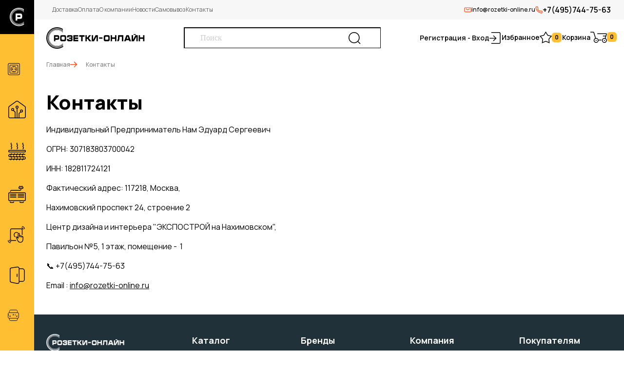

--- FILE ---
content_type: text/html; charset=utf-8
request_url: https://www.rozetki-online.ru/page/kontakty
body_size: 12606
content:
<!DOCTYPE html>
<html>
  <head><meta data-config="{&quot;money_with_currency_format&quot;:{&quot;delimiter&quot;:&quot;&quot;,&quot;separator&quot;:&quot;.&quot;,&quot;format&quot;:&quot;%n\u0026nbsp;%u&quot;,&quot;unit&quot;:&quot;руб&quot;,&quot;show_price_without_cents&quot;:0},&quot;currency_code&quot;:&quot;RUR&quot;,&quot;currency_iso_code&quot;:&quot;RUB&quot;,&quot;default_currency&quot;:{&quot;title&quot;:&quot;Российский рубль&quot;,&quot;code&quot;:&quot;RUR&quot;,&quot;rate&quot;:1.0,&quot;format_string&quot;:&quot;%n\u0026nbsp;%u&quot;,&quot;unit&quot;:&quot;руб&quot;,&quot;price_separator&quot;:null,&quot;is_default&quot;:true,&quot;price_delimiter&quot;:null,&quot;show_price_with_delimiter&quot;:null,&quot;show_price_without_cents&quot;:null},&quot;facebook&quot;:{&quot;pixelActive&quot;:false,&quot;currency_code&quot;:&quot;RUB&quot;,&quot;use_variants&quot;:null},&quot;vk&quot;:{&quot;pixel_active&quot;:null,&quot;price_list_id&quot;:null},&quot;new_ya_metrika&quot;:true,&quot;ecommerce_data_container&quot;:&quot;dataLayer&quot;,&quot;common_js_version&quot;:&quot;v2&quot;,&quot;vue_ui_version&quot;:null,&quot;feedback_captcha_enabled&quot;:null,&quot;account_id&quot;:371455,&quot;hide_items_out_of_stock&quot;:false,&quot;forbid_order_over_existing&quot;:false,&quot;minimum_items_price&quot;:null,&quot;enable_comparison&quot;:true,&quot;locale&quot;:&quot;ru&quot;,&quot;client_group&quot;:null,&quot;consent_to_personal_data&quot;:{&quot;active&quot;:true,&quot;obligatory&quot;:true,&quot;description&quot;:&quot;Настоящим подтверждаю, что я ознакомлен и согласен с условиями \u003ca href=&#39;/page/oferta&#39; target=&#39;blank&#39;\u003eоферты и политики конфиденциальности\u003c/a\u003e.&quot;},&quot;recaptcha_key&quot;:&quot;6LfXhUEmAAAAAOGNQm5_a2Ach-HWlFKD3Sq7vfFj&quot;,&quot;recaptcha_key_v3&quot;:&quot;6LcZi0EmAAAAAPNov8uGBKSHCvBArp9oO15qAhXa&quot;,&quot;yandex_captcha_key&quot;:&quot;ysc1_ec1ApqrRlTZTXotpTnO8PmXe2ISPHxsd9MO3y0rye822b9d2&quot;,&quot;checkout_float_order_content_block&quot;:false,&quot;available_products_characteristics_ids&quot;:null,&quot;sber_id_app_id&quot;:&quot;5b5a3c11-72e5-4871-8649-4cdbab3ba9a4&quot;,&quot;theme_generation&quot;:2,&quot;quick_checkout_captcha_enabled&quot;:false,&quot;max_order_lines_count&quot;:500,&quot;sber_bnpl_min_amount&quot;:1000,&quot;sber_bnpl_max_amount&quot;:150000,&quot;counter_settings&quot;:{&quot;data_layer_name&quot;:&quot;dataLayer&quot;,&quot;new_counters_setup&quot;:false,&quot;add_to_cart_event&quot;:true,&quot;remove_from_cart_event&quot;:true,&quot;add_to_wishlist_event&quot;:true},&quot;site_setting&quot;:{&quot;show_cart_button&quot;:true,&quot;show_service_button&quot;:false,&quot;show_marketplace_button&quot;:false,&quot;show_quick_checkout_button&quot;:false},&quot;warehouses&quot;:[],&quot;captcha_type&quot;:&quot;google&quot;,&quot;human_readable_urls&quot;:false}" name="shop-config" content="" /><meta name='js-evnvironment' content='production' /><meta name='default-locale' content='ru' /><meta name='insales-redefined-api-methods' content="[]" /><script src="/packs/js/shop_bundle-2b0004e7d539ecb78a46.js"></script><script type="text/javascript" src="https://static.insales-cdn.com/assets/common-js/common.v2.25.28.js"></script><script type="text/javascript" src="https://static.insales-cdn.com/assets/static-versioned/v3.72/static/libs/lodash/4.17.21/lodash.min.js"></script>
<!--InsalesCounter -->
<script type="text/javascript">
(function() {
  if (typeof window.__insalesCounterId !== 'undefined') {
    return;
  }

  try {
    Object.defineProperty(window, '__insalesCounterId', {
      value: 371455,
      writable: true,
      configurable: true
    });
  } catch (e) {
    console.error('InsalesCounter: Failed to define property, using fallback:', e);
    window.__insalesCounterId = 371455;
  }

  if (typeof window.__insalesCounterId === 'undefined') {
    console.error('InsalesCounter: Failed to set counter ID');
    return;
  }

  let script = document.createElement('script');
  script.async = true;
  script.src = '/javascripts/insales_counter.js?7';
  let firstScript = document.getElementsByTagName('script')[0];
  firstScript.parentNode.insertBefore(script, firstScript);
})();
</script>
<!-- /InsalesCounter -->

    
  



  <title>
    
    
        Контакты
    
  </title>






<!-- meta -->
<meta charset="UTF-8" />
<meta name="keywords" content='Контакты'/>

<meta name="description" content='Контакты'/>

<meta name="robots" content="index,follow" />
<meta http-equiv="X-UA-Compatible" content="IE=edge,chrome=1" />
<meta name="viewport" content="width=device-width, initial-scale=1.0" />
<meta name="SKYPE_TOOLBAR" content="SKYPE_TOOLBAR_PARSER_COMPATIBLE" />

<link rel="shortcut icon" href="https://static.insales-cdn.com/assets/1/7089/9419697/1762948364/favicon.ico">





<!-- fixes -->
<!--[if IE]>
<script src="//html5shiv.googlecode.com/svn/trunk/html5.js"></script><![endif]-->
<!--[if lt IE 9]>
<script src="//css3-mediaqueries-js.googlecode.com/svn/trunk/css3-mediaqueries.js"></script>
<![endif]-->

    <link href="//maxcdn.bootstrapcdn.com/font-awesome/4.7.0/css/font-awesome.min.css" rel="stylesheet" />


<link href="https://static.insales-cdn.com/assets/1/7089/9419697/1762948364/base.css" rel="stylesheet" type="text/css" />
<link href="https://static.insales-cdn.com/assets/1/7089/9419697/1762948364/plugins.css" rel="stylesheet" type="text/css" />
<link href="https://static.insales-cdn.com/assets/1/7089/9419697/1762948364/theme.css" rel="stylesheet" type="text/css" />

  <!--CSS-->
    <!-- FONTS -->
    <link href="https://fonts.googleapis.com/css2?family=Manrope:wght@200..800&display=swap" rel="stylesheet">

    <!--BootStrap 5-->
    <link rel="stylesheet" type="text/css" href="https://static.insales-cdn.com/assets/1/7089/9419697/1762948364/bootstrap.min.css">

    <!-- SWIPERJS -->
    <link rel="stylesheet" type="text/css" href="https://static.insales-cdn.com/assets/1/7089/9419697/1762948364/swiper-bundle.min.css">

    <!-- Main -->
    <link rel="stylesheet" type="text/css" href="https://static.insales-cdn.com/assets/1/7089/9419697/1762948364/style.css">
    <link rel="stylesheet" type="text/css" href="https://static.insales-cdn.com/assets/1/7089/9419697/1762948364/dynamic-sides.css">
    <link rel="stylesheet" type="text/css" href="https://static.insales-cdn.com/assets/1/7089/9419697/1762948364/lost_engine.css">


<style>
.box-config-img-res .bg-cover,
.box-config-img-res .bg-button{
  position: absolute;
  width: 100%;
  height: 100%;
  display: block;
}

.box-config-middle img{
  width: 100%;
  height: 100%;
  object-fit: fill;
}
</style>
  </head>

  

  

<body class="template-is-page not-index-page">
<!-- Yandex.Metrika counter -->
<script type="text/javascript" >
   (function(m,e,t,r,i,k,a){m[i]=m[i]||function(){(m[i].a=m[i].a||[]).push(arguments)};
   m[i].l=1*new Date();k=e.createElement(t),a=e.getElementsByTagName(t)[0],k.async=1,k.src=r,a.parentNode.insertBefore(k,a)})
   (window, document, "script", "https://mc.yandex.ru/metrika/tag.js", "ym");

   ym(42770869, "init", {
        webvisor:true,
        ecommerce:dataLayer,
        clickmap:true,
        trackLinks:true,
        accurateTrackBounce:true
   });
</script>
<script type="text/javascript">
  window.dataLayer = window.dataLayer || [];
  window.dataLayer.push({});
</script>
<noscript><div><img src="https://mc.yandex.ru/watch/42770869" style="position:absolute; left:-9999px;" alt="" /></div></noscript>
<!-- /Yandex.Metrika counter -->


  <!-- MASK SIDE -->
<div id="dynamic-mask"></div>

<!-- SIDE SEARCG -->
<div class="dynamic-sides" id="dynamicSearch">
    <div class="dynamic-side-header">
        <div class="dynamic-side-title"><img src="https://static.insales-cdn.com/assets/1/7089/9419697/1762948364/logo2.svg" width="140"></div>
        <a role="button" class="js-dynamic-close">
          <img src="https://static.insales-cdn.com/assets/1/7089/9419697/1762948364/close.svg"> 
          Закрыть
        </a>
    </div>
    <div class="dynamic-side-body">
        <form action="/search" method="get" class="form-search search_widget">
            <input class="search-input" autocomplete="off" name="q" value="" name="" placeholder="Поиск">
            <button class="btn-search" type="submit"> <img src="https://static.insales-cdn.com/assets/1/7089/9419697/1762948364/search.svg"></button>
        </form>
    </div>
</div>

<!-- SIDE MENU -->
<div class="dynamic-sides" id="dynamicMenu">
    <div class="dynamic-side-header">
        <div class="dynamic-side-title"><img src="https://static.insales-cdn.com/assets/1/7089/9419697/1762948364/logo2.svg" width="140"></div>
        <a role="button" class="js-dynamic-close">
          <img src="https://static.insales-cdn.com/assets/1/7089/9419697/1762948364/close.svg"> 
          Закрыть
        </a>
    </div>
    <div class="dynamic-side-body">
        <ul class="nav nav-menu">
            
            <li class="nav-item"> <a href="/page/dostavka" class="nav-link"> Доставка </a> </li>
            
            <li class="nav-item"> <a href="/page/oplata" class="nav-link"> Оплата </a> </li>
            
            <li class="nav-item"> <a href="/page/samovyvoz" class="nav-link"> Самовывоз </a> </li>
            
            <li class="nav-item"> <a href="/page/otzyvy-o-magazine" class="nav-link"> Отзывы </a> </li>
            
            <li class="nav-item"> <a href="/page/favorite" class="nav-link"> Избранное </a> </li>
            
            <li class="nav-item"> <a href="/blogs/blog-2" class="nav-link"> Новости </a> </li>
            
        </ul>

        <ul class="nav nav-socials">
          
            <li class="nav-item"> <a href="#" class="nav-link"> <img src="https://static.insales-cdn.com/files/1/3073/86182913/original/viber.svg"> </a> </li>
          
            <li class="nav-item"> <a href="#" class="nav-link"> <img src="https://static.insales-cdn.com/files/1/3329/86183169/original/telegram.svg"> </a> </li>
          
            <li class="nav-item"> <a href="#" class="nav-link"> <img src="https://static.insales-cdn.com/files/1/3585/86183425/original/whatsapp.svg"> </a> </li>
          
            <li class="nav-item"> <a href="#" class="nav-link"> <img src="https://static.insales-cdn.com/files/1/3713/86183553/original/vk.svg"> </a> </li>
          
        </ul>

        <ul class="nav nav-promo-tools">
            <li class="nav-item">
                <a href="mailto:info@rozetki-online.ru" class="nav-link email">
                    <img src="https://static.insales-cdn.com/assets/1/7089/9419697/1762948364/email.svg">
                    info@rozetki-online.ru
                </a> 
            </li>
            <li class="nav-item">
                <a href="tel:+7(495)744-75-63" class="nav-link phone">
                    <img src="https://static.insales-cdn.com/assets/1/7089/9419697/1762948364/phone.svg">
                    +7(495)744-75-63
                </a> 
            </li>
        </ul>
    </div>
</div>

<!-- SIDE COLLECTION -->
<div class="side-menu" id="dynamicCollection">
    <div class="side-menu-logo">
        <img class="logo-short" src="https://static.insales-cdn.com/assets/1/7089/9419697/1762948364/favicon2.svg">
        <img class="logo-full" src="https://static.insales-cdn.com/assets/1/7089/9419697/1762948364/logo-white2.svg">
    </div>
    <div class="side-menu-content">
        <ul class="nav nav-sidemenu">
            
                
                    <li class="nav-item"> 
                        <a href="/collection/Розетки-и-выключатели" class="nav-link"> 
                            <img class="ico" src="https://static.insales-cdn.com/files/1/1665/87746177/original/nav1.svg"> 
                            <span>Розетки и выключатели</span>
                        </a>
                        
                        <div class="sidemenu-submenu submenu-simple">
                            <ul class="nav nav-submenu-simple">
                                
                                <li class="nav-item"> <a href="/collection/legrand"> Legrand </a> </li>
                                
                                <li class="nav-item"> <a href="/collection/bticino"> Bticino </a> </li>
                                
                                <li class="nav-item"> <a href="/collection/werkel"> Werkel </a> </li>
                                
                                <li class="nav-item"> <a href="/collection/meiton"> Meiton </a> </li>
                                
                                <li class="nav-item"> <a href="/collection/dkc"> DKC </a> </li>
                                
                                <li class="nav-item"> <a href="/collection/era"> ЭРА </a> </li>
                                
                                <li class="nav-item"> <a href="/collection/livolo"> Livolo </a> </li>
                                
                                <li class="nav-item"> <a href="/collection/schneider-electric"> Schneider Electric </a> </li>
                                
                                <li class="nav-item"> <a href="/collection/salvador"> Salvador </a> </li>
                                
                                <li class="nav-item"> <a href="/collection/jasmart"> Jasmart </a> </li>
                                
                                <li class="nav-item"> <a href="/collection/jung"> JUNG </a> </li>
                                
                                <li class="nav-item"> <a href="/collection/maytoni"> MAYTONI </a> </li>
                                
                            </ul>
                        </div>
                        
                    </li>
                
            
                
                    <li class="nav-item"> 
                        <a href="/collection/umnyy-dom" class="nav-link"> 
                            <img class="ico" src="https://static.insales-cdn.com/files/1/2689/87747201/original/nav2.svg"> 
                            <span>Умный дом</span>
                        </a>
                        
                        <div class="sidemenu-submenu submenu-simple">
                            <ul class="nav nav-submenu-simple">
                                
                                <li class="nav-item"> <a href="/collection/legrand-netatmo"> Legrand Netatmo </a> </li>
                                
                                <li class="nav-item"> <a href="/collection/bticino-netatmo"> Bticino Netatmo </a> </li>
                                
                                <li class="nav-item"> <a href="/collection/atlasdesign-smart-umnyy-dom-sber"> AtlasDesign Smart & Умный дом Sber </a> </li>
                                
                                <li class="nav-item"> <a href="/collection/umnyy-dom-werkel"> Умный дом Werkel </a> </li>
                                
                                <li class="nav-item"> <a href="/collection/simon-io"> Simon iO </a> </li>
                                
                            </ul>
                        </div>
                        
                    </li>
                
            
                
                    <li class="nav-item"> 
                        <a href="/collection/katalog-1-2d0e25" class="nav-link"> 
                            <img class="ico" src="https://static.insales-cdn.com/files/1/5249/87749761/original/nav3.svg"> 
                            <span>Теплые полы</span>
                        </a>
                        
                    </li>
                
            
                
                    <li class="nav-item"> 
                        <a href="/collection/konvektory" class="nav-link"> 
                            <img class="ico" src="https://static.insales-cdn.com/files/1/5377/87749889/original/nav4.svg"> 
                            <span>Конвекторы</span>
                        </a>
                        
                    </li>
                
            
                
                    <li class="nav-item"> 
                        <a href="/collection/katalog-1-f4b7ae" class="nav-link"> 
                            <img class="ico" src="https://static.insales-cdn.com/files/1/5505/87750017/original/nav5.svg"> 
                            <span>Дверные звонки</span>
                        </a>
                        
                    </li>
                
            
                
                    <li class="nav-item"> 
                        <a href="/collection/lyuchki" class="nav-link"> 
                            <img class="ico" src="https://static.insales-cdn.com/files/1/5761/87750273/original/nav6.svg"> 
                            <span>Лючки</span>
                        </a>
                        
                        <div class="sidemenu-submenu submenu-simple">
                            <ul class="nav nav-submenu-simple">
                                
                                <li class="nav-item"> <a href="/collection/elluk"> ELLUK </a> </li>
                                
                                <li class="nav-item"> <a href="/collection/werkel-3"> Werkel </a> </li>
                                
                            </ul>
                        </div>
                        
                    </li>
                
            
                
                    <li class="nav-item"> 
                        <a href="/collection/katalog-1-4369a4" class="nav-link"> 
                            <img class="ico" src="https://static.insales-cdn.com/files/1/1025/87753729/original/nav7.svg"> 
                            <span>Модульное оборудование</span>
                        </a>
                        
                        <div class="sidemenu-submenu submenu-simple">
                            <ul class="nav nav-submenu-simple">
                                
                                <li class="nav-item"> <a href="/collection/avtomaticheskie-vyklyuchateli-8e877d"> Автоматические выключатели </a> </li>
                                
                                <li class="nav-item"> <a href="/collection/differentsialnye-avtomaty"> Дифференциальные автоматы </a> </li>
                                
                                <li class="nav-item"> <a href="/collection/uzo-ustroystvo-zaschitnogo-otklyucheniya"> Узо (Устройство защитного отключения ) </a> </li>
                                
                                <li class="nav-item"> <a href="/collection/kontaktory-3"> Контакторы </a> </li>
                                
                                <li class="nav-item"> <a href="/collection/rele-napryazheniyauzmtaymery"> Реле напряжения/УЗМ/Таймеры </a> </li>
                                
                                <li class="nav-item"> <a href="/collection/modulnye-rubilniki"> Модульные рубильники </a> </li>
                                
                                <li class="nav-item"> <a href="/collection/raspredelitelnye-schityboksyshkafy"> Распределительные щиты/боксы/шкафы </a> </li>
                                
                                <li class="nav-item"> <a href="/collection/aksessuary-dlya-sborki-schitov"> Аксессуары для сборки щитов </a> </li>
                                
                                <li class="nav-item"> <a href="/collection/avtomaty-i-schity"> Автоматы и щиты </a> </li>
                                
                            </ul>
                        </div>
                        
                    </li>
                
            
                
                    <li class="nav-item"> 
                        <a href="/collection/rasprodazha-2" class="nav-link"> 
                            <img class="ico" src="https://static.insales-cdn.com/files/1/1153/87753857/original/nav8.svg"> 
                            <span>Распродажа</span>
                        </a>
                        
                    </li>
                
            
                
                    <li class="nav-item nav-brands"> 
                        <a href="/collection/Розетки-и-выключатели" class="nav-link"> 
                            <img class="ico" src="https://static.insales-cdn.com/files/1/1281/87753985/original/nav9.svg"> 
                            <span>Бренды</span>
                        </a> 
                        
                        <div class="sidemenu-submenu submenu-grand">
                            <div class="row row-cols-4 g-4">
                                
                                <div class="col">
                                    <div class="box-brand">
                                        <a href="/collection/legrand" class="cover"> <img src="https://static.insales-cdn.com/images/collections/1/6514/91183474/large_legrand-logo.001.png"> </a>
                                        <div class="box-brand-list">
                                            <ul class="nav nav-brand-lis">
                                                
                                                    <li class="nav-item"> <a href="/collection/legrand-valena-classic" class="nav-link">Legrand Valena Classic</a> </li>
                                                
                                                    <li class="nav-item"> <a href="/collection/legrand-valena-life" class="nav-link">Legrand Valena Life</a> </li>
                                                
                                                    <li class="nav-item"> <a href="/collection/legrand-valena-allure" class="nav-link">Legrand Valena Allure</a> </li>
                                                
                                                    <li class="nav-item"> <a href="/collection/legrand-suno" class="nav-link">Legrand SUNO</a> </li>
                                                
                                                    <li class="nav-item"> <a href="/collection/legrand-galea-life" class="nav-link">Legrand Galea Life</a> </li>
                                                
                                                    <li class="nav-item"> <a href="/collection/legrand-celiane" class="nav-link">Legrand Celiane</a> </li>
                                                
                                                    <li class="nav-item"> <a href="/collection/legrand-cariva" class="nav-link">Legrand Cariva</a> </li>
                                                
                                                    <li class="nav-item"> <a href="/collection/legrand-etika" class="nav-link">Legrand Etika</a> </li>
                                                
                                                    <li class="nav-item"> <a href="/collection/legrand-inspiria" class="nav-link">Legrand inspiria</a> </li>
                                                
                                                    <li class="nav-item"> <a href="/collection/legrand-mosaic" class="nav-link">Legrand Mosaic</a> </li>
                                                
                                                    <li class="nav-item"> <a href="/collection/legrand-plexo" class="nav-link">Legrand Plexo</a> </li>
                                                
                                                    <li class="nav-item"> <a href="/collection/legrand-quteo" class="nav-link">Legrand Quteo</a> </li>
                                                
                                                    <li class="nav-item"> <a href="/collection/legrand-oteo" class="nav-link">Legrand Oteo</a> </li>
                                                
                                            </ul>
                                        </div>
                                    </div>
                                </div>
                                
                                <div class="col">
                                    <div class="box-brand">
                                        <a href="/collection/bticino" class="cover"> <img src="https://static.insales-cdn.com/images/collections/1/6691/91183651/large_bticino-logo.001.png"> </a>
                                        <div class="box-brand-list">
                                            <ul class="nav nav-brand-lis">
                                                
                                                    <li class="nav-item"> <a href="/collection/bticino-living-now" class="nav-link">Bticino Living Now</a> </li>
                                                
                                                    <li class="nav-item"> <a href="/collection/seriya-livinglight" class="nav-link">Bticino Livinglight</a> </li>
                                                
                                                    <li class="nav-item"> <a href="/collection/seriya-axolute" class="nav-link">Bticino AXOLUTE</a> </li>
                                                
                                                    <li class="nav-item"> <a href="/collection/bticino-classia" class="nav-link">Bticino CLASSIA</a> </li>
                                                
                                            </ul>
                                        </div>
                                    </div>
                                </div>
                                
                                <div class="col">
                                    <div class="box-brand">
                                        <a href="/collection/werkel" class="cover"> <img src="https://static.insales-cdn.com/images/collections/1/34/18407458/large_verkel.jpg"> </a>
                                        <div class="box-brand-list">
                                            <ul class="nav nav-brand-lis">
                                                
                                                    <li class="nav-item"> <a href="/collection/seriya-favorit-2" class="nav-link">Favorit</a> </li>
                                                
                                                    <li class="nav-item"> <a href="/collection/elite" class="nav-link">Elite</a> </li>
                                                
                                                    <li class="nav-item"> <a href="/collection/alumax" class="nav-link">AluMax</a> </li>
                                                
                                                    <li class="nav-item"> <a href="/collection/acrylic" class="nav-link">Acrylic</a> </li>
                                                
                                                    <li class="nav-item"> <a href="/collection/baguette" class="nav-link">Baguette</a> </li>
                                                
                                                    <li class="nav-item"> <a href="/collection/platinum" class="nav-link">Platinum</a> </li>
                                                
                                                    <li class="nav-item"> <a href="/collection/seriya-fiore-2" class="nav-link">Fiore</a> </li>
                                                
                                                    <li class="nav-item"> <a href="/collection/vintage" class="nav-link">Vintage</a> </li>
                                                
                                                    <li class="nav-item"> <a href="/collection/hammer" class="nav-link">Hammer</a> </li>
                                                
                                                    <li class="nav-item"> <a href="/collection/split" class="nav-link">Split</a> </li>
                                                
                                                    <li class="nav-item"> <a href="/collection/seriya-palacio-gracia-2" class="nav-link">Palacio</a> </li>
                                                
                                                    <li class="nav-item"> <a href="/collection/seriya-metallic-2" class="nav-link">Metallic</a> </li>
                                                
                                                    <li class="nav-item"> <a href="/collection/seriya-legend-2" class="nav-link">Legend</a> </li>
                                                
                                                    <li class="nav-item"> <a href="/collection/seriya-snabb-2" class="nav-link">Snabb</a> </li>
                                                
                                                    <li class="nav-item"> <a href="/collection/senso" class="nav-link">Senso</a> </li>
                                                
                                                    <li class="nav-item"> <a href="/collection/seriya-snabb-basic-2" class="nav-link">Snabb basic</a> </li>
                                                
                                                    <li class="nav-item"> <a href="/collection/seriya-antik-2" class="nav-link">Antik</a> </li>
                                                
                                                    <li class="nav-item"> <a href="/collection/seriya-antik-runda-2" class="nav-link">Antik Runda</a> </li>
                                                
                                                    <li class="nav-item"> <a href="/collection/seriya-stark-2" class="nav-link">Stark</a> </li>
                                                
                                                    <li class="nav-item"> <a href="/collection/slab" class="nav-link">Slab</a> </li>
                                                
                                                    <li class="nav-item"> <a href="/collection/seriya-diamant-2" class="nav-link">Diamant</a> </li>
                                                
                                                    <li class="nav-item"> <a href="/collection/favorit-runda" class="nav-link">Favorit Runda</a> </li>
                                                
                                                    <li class="nav-item"> <a href="/collection/seriya-aluminium" class="nav-link">Aluminium</a> </li>
                                                
                                                    <li class="nav-item"> <a href="/collection/seriya-stream-2" class="nav-link">Stream</a> </li>
                                                
                                                    <li class="nav-item"> <a href="/collection/seriya-gallant" class="nav-link">Gallant</a> </li>
                                                
                                                    <li class="nav-item"> <a href="/collection/modulnoe-oborudovanie" class="nav-link">Модульное оборудование</a> </li>
                                                
                                                    <li class="nav-item"> <a href="/collection/retro-kabel" class="nav-link">Ретро кабель</a> </li>
                                                
                                                    <li class="nav-item"> <a href="/collection/klemmniki" class="nav-link">Клеммники</a> </li>
                                                
                                                    <li class="nav-item"> <a href="/collection/udliniteli" class="nav-link">Удлинители</a> </li>
                                                
                                                    <li class="nav-item"> <a href="/collection/lyuchki-2" class="nav-link">Лючки</a> </li>
                                                
                                            </ul>
                                        </div>
                                    </div>
                                </div>
                                
                                <div class="col">
                                    <div class="box-brand">
                                        <a href="/collection/meiton" class="cover"> <img src="https://static.insales-cdn.com/images/collections/1/516/93610500/large_logo_meiton.jpeg"> </a>
                                        <div class="box-brand-list">
                                            <ul class="nav nav-brand-lis">
                                                
                                                    <li class="nav-item"> <a href="/collection/vyklyuchateli-pereklyuchateli-knopki-zvonka-9e9b08" class="nav-link">Выключатели Переключатели Кнопки звонка</a> </li>
                                                
                                                    <li class="nav-item"> <a href="/collection/svetoregulyatory-dimmery-cf64b3" class="nav-link">Светорегуляторы диммеры</a> </li>
                                                
                                                    <li class="nav-item"> <a href="/collection/rozetki-elektricheskie-f8aadf" class="nav-link">Розетки электрические</a> </li>
                                                
                                                    <li class="nav-item"> <a href="/collection/katalog-1-f2140b" class="nav-link">Рамки декоративные</a> </li>
                                                
                                                    <li class="nav-item"> <a href="/collection/katalog-1-1b02b4" class="nav-link">Розетки компьютерные и телефонные</a> </li>
                                                
                                                    <li class="nav-item"> <a href="/collection/katalog-1-7cc938" class="nav-link">Розетки телевизионные</a> </li>
                                                
                                                    <li class="nav-item"> <a href="/collection/rozetki-usb-zaryadki-informatsionnye-c8d902" class="nav-link">Розетки USB зарядки информационные</a> </li>
                                                
                                                    <li class="nav-item"> <a href="/collection/zaglushki-i-vyvody-kabelya-316c67" class="nav-link">Заглушки и выводы кабеля</a> </li>
                                                
                                                    <li class="nav-item"> <a href="/collection/katalog-1-ec7e94" class="nav-link">Суппорты</a> </li>
                                                
                                                    <li class="nav-item"> <a href="/collection/mehanizmy-13e803" class="nav-link">Механизмы</a> </li>
                                                
                                                    <li class="nav-item"> <a href="/collection/litsevye-paneli-829eb8" class="nav-link">Лицевые панели</a> </li>
                                                
                                            </ul>
                                        </div>
                                    </div>
                                </div>
                                
                                <div class="col">
                                    <div class="box-brand">
                                        <a href="/collection/dkc" class="cover"> <img src="https://static.insales-cdn.com/images/collections/1/5321/91182281/large_dkc-logo.001.png"> </a>
                                        <div class="box-brand-list">
                                            <ul class="nav nav-brand-lis">
                                                
                                                    <li class="nav-item"> <a href="/collection/vyklyuchateli-pereklyuchateli-knopki-zvonka-d871b7" class="nav-link">Выключатели Переключатели Кнопки звонка</a> </li>
                                                
                                                    <li class="nav-item"> <a href="/collection/rozetki-elektricheskie-737683" class="nav-link">Розетки электрические</a> </li>
                                                
                                                    <li class="nav-item"> <a href="/collection/svetoregulyatory-dimmery-6c68d8" class="nav-link">Светорегуляторы диммеры</a> </li>
                                                
                                                    <li class="nav-item"> <a href="/collection/katalog-1-5cacf5" class="nav-link">Терморегуляторы Термостаты</a> </li>
                                                
                                                    <li class="nav-item"> <a href="/collection/ramki-dekorativnye-0f7f17" class="nav-link">Рамки декоративные</a> </li>
                                                
                                                    <li class="nav-item"> <a href="/collection/katalog-1-c5da9f" class="nav-link">Датчики движения</a> </li>
                                                
                                                    <li class="nav-item"> <a href="/collection/vyklyuchateli-zhalyuzi-rolstavni-db65bd" class="nav-link">Выключатели Жалюзи Рольставни</a> </li>
                                                
                                                    <li class="nav-item"> <a href="/collection/rozetki-usb-zaryadki-informatsionnye-565723" class="nav-link">Розетки USB Зарядки Информационные</a> </li>
                                                
                                                    <li class="nav-item"> <a href="/collection/katalog-1-d75f84" class="nav-link">Розетки Компьютерные Телефонные</a> </li>
                                                
                                                    <li class="nav-item"> <a href="/collection/zaglushki-vyvody-kabelya-5121fc" class="nav-link">Заглушки выводы кабеля</a> </li>
                                                
                                                    <li class="nav-item"> <a href="/collection/katalog-1-6ea7db" class="nav-link">Розетки Телевизионные Спутниковые</a> </li>
                                                
                                                    <li class="nav-item"> <a href="/collection/katalog-1-ef0e20" class="nav-link">Розетки HDMI</a> </li>
                                                
                                                    <li class="nav-item"> <a href="/collection/zvukovye-ustroystva" class="nav-link">Звуковые устройства</a> </li>
                                                
                                                    <li class="nav-item"> <a href="/collection/mehanizmy-litsevye-paneli-e0013a" class="nav-link">Механизмы Лицевые панели</a> </li>
                                                
                                                    <li class="nav-item"> <a href="/collection/korobki" class="nav-link">Коробки</a> </li>
                                                
                                            </ul>
                                        </div>
                                    </div>
                                </div>
                                
                                <div class="col">
                                    <div class="box-brand">
                                        <a href="/collection/era" class="cover"> <img src="https://static.insales-cdn.com/images/collections/1/937/89023401/large_era.jpeg"> </a>
                                        <div class="box-brand-list">
                                            <ul class="nav nav-brand-lis">
                                                
                                                    <li class="nav-item"> <a href="/collection/vyklyuchateli-pereklyuchateli-knopki-zvonka-b50ceb" class="nav-link">Выключатели Переключатели Кнопки звонка</a> </li>
                                                
                                                    <li class="nav-item"> <a href="/collection/rozetki-elektricheskie-e9db44" class="nav-link">Розетки электрические</a> </li>
                                                
                                                    <li class="nav-item"> <a href="/collection/katalog-1-aed637" class="nav-link">Светорегуляторы диммеры</a> </li>
                                                
                                                    <li class="nav-item"> <a href="/collection/katalog-1-b65f22" class="nav-link">Рамки декоративные</a> </li>
                                                
                                                    <li class="nav-item"> <a href="/collection/rozetki-kompyuternye-telefonnye-c33e34" class="nav-link">Розетки Компьютерные Телефонные</a> </li>
                                                
                                                    <li class="nav-item"> <a href="/collection/katalog-1-fafff2" class="nav-link">Розетки Телевизионные Спутниковые</a> </li>
                                                
                                                    <li class="nav-item"> <a href="/collection/katalog-1-f067b7" class="nav-link">Терморегуляторы Термостаты</a> </li>
                                                
                                                    <li class="nav-item"> <a href="/collection/datchiki-dvizheniya-d148bd" class="nav-link">Датчики движения</a> </li>
                                                
                                                    <li class="nav-item"> <a href="/collection/rozetki-usb-zaryadki-informatsionnye-832ff0" class="nav-link">Розетки USB Зарядки Информационные</a> </li>
                                                
                                                    <li class="nav-item"> <a href="/collection/katalog-1-5ee8e5" class="nav-link">Розетки Акустические</a> </li>
                                                
                                                    <li class="nav-item"> <a href="/collection/katalog-1-35161f" class="nav-link">Розетки HDMI</a> </li>
                                                
                                                    <li class="nav-item"> <a href="/collection/zaglushki-vyvody-kabelya-148d6e" class="nav-link">Заглушки Выводы кабеля</a> </li>
                                                
                                                    <li class="nav-item"> <a href="/collection/katalog-1-0cd8a1" class="nav-link">Механизмы Лицевые панели</a> </li>
                                                
                                            </ul>
                                        </div>
                                    </div>
                                </div>
                                
                                <div class="col">
                                    <div class="box-brand">
                                        <a href="/collection/livolo" class="cover"> <img src="https://static.insales-cdn.com/images/collections/1/5912/93550360/large_livolo-logo.jpeg"> </a>
                                        <div class="box-brand-list">
                                            <ul class="nav nav-brand-lis">
                                                
                                                    <li class="nav-item"> <a href="/collection/livolo-classic" class="nav-link">Livolo Classic</a> </li>
                                                
                                                    <li class="nav-item"> <a href="/collection/livolo-quadro" class="nav-link">Livolo Quadro</a> </li>
                                                
                                                    <li class="nav-item"> <a href="/collection/livolo-mehanika" class="nav-link">Livolo Механика</a> </li>
                                                
                                                    <li class="nav-item"> <a href="/collection/livolo-ec" class="nav-link">Livolo EC</a> </li>
                                                
                                            </ul>
                                        </div>
                                    </div>
                                </div>
                                
                                <div class="col">
                                    <div class="box-brand">
                                        <a href="/collection/schneider-electric" class="cover"> <img src="https://static.insales-cdn.com/images/collections/1/983/88712151/large_Schneider_Electric_logo.jpg"> </a>
                                        <div class="box-brand-list">
                                            <ul class="nav nav-brand-lis">
                                                
                                                    <li class="nav-item"> <a href="/collection/seriya-atlasdesign" class="nav-link">Серия AtlasDesign</a> </li>
                                                
                                                    <li class="nav-item"> <a href="/collection/seriya-atlasdesign-air" class="nav-link">Серия AtlasDesign AIR</a> </li>
                                                
                                                    <li class="nav-item"> <a href="/collection/seriya-artgallery" class="nav-link">Серия ArtGallery</a> </li>
                                                
                                                    <li class="nav-item"> <a href="/collection/seriya-multitrack" class="nav-link">Серия MultiTrack</a> </li>
                                                
                                                    <li class="nav-item"> <a href="/collection/schneider-electric-glossa" class="nav-link">Schneider Electric Glossa</a> </li>
                                                
                                                    <li class="nav-item"> <a href="/collection/seriya-blanca" class="nav-link">Серия Blanca</a> </li>
                                                
                                                    <li class="nav-item"> <a href="/collection/seriya-mureva-styl" class="nav-link">Серия Mureva styl</a> </li>
                                                
                                                    <li class="nav-item"> <a href="/collection/seriya-etyud" class="nav-link">Серия Этюд</a> </li>
                                                
                                                    <li class="nav-item"> <a href="/collection/seriya-prima" class="nav-link">Серия Prima</a> </li>
                                                
                                                    <li class="nav-item"> <a href="/collection/seriya-rondo" class="nav-link">Серия Rondo</a> </li>
                                                
                                                    <li class="nav-item"> <a href="/collection/seriya-hit" class="nav-link">Серия Hit</a> </li>
                                                
                                            </ul>
                                        </div>
                                    </div>
                                </div>
                                
                                <div class="col">
                                    <div class="box-brand">
                                        <a href="/collection/salvador" class="cover"> <img src="https://static.insales-cdn.com/images/collections/1/36/18407460/large_salvador.jpg"> </a>
                                        <div class="box-brand-list">
                                            <ul class="nav nav-brand-lis">
                                                
                                                    <li class="nav-item"> <a href="/collection/mehanizmy" class="nav-link">Механизмы для наружнего монтажа</a> </li>
                                                
                                                    <li class="nav-item"> <a href="/collection/ramki" class="nav-link">Рамки для наружнего монтажа</a> </li>
                                                
                                                    <li class="nav-item"> <a href="/collection/provod" class="nav-link">Провод плетеный</a> </li>
                                                
                                                    <li class="nav-item"> <a href="/collection/mehanizmy-2" class="nav-link">Механизмы для внутреннего монтажа</a> </li>
                                                
                                                    <li class="nav-item"> <a href="/collection/ramki-dlya-vnutrennego-montazha" class="nav-link">Рамки для внутреннего монтажа</a> </li>
                                                
                                            </ul>
                                        </div>
                                    </div>
                                </div>
                                
                                <div class="col">
                                    <div class="box-brand">
                                        <a href="/collection/jasmart" class="cover"> <img src="https://static.insales-cdn.com/images/collections/1/1587/93546035/large_jasmart_logo.png"> </a>
                                        <div class="box-brand-list">
                                            <ul class="nav nav-brand-lis">
                                                
                                                    <li class="nav-item"> <a href="/collection/vyklyuchateli-pereklyuchateli-knopki-zvonka-d09d2c" class="nav-link">Выключатели Переключатели Кнопки звонка</a> </li>
                                                
                                                    <li class="nav-item"> <a href="/collection/svetoregulyatory-dimmery-0ca273" class="nav-link">Светорегуляторы диммеры</a> </li>
                                                
                                                    <li class="nav-item"> <a href="/collection/rozetki-elektricheskie-e13549" class="nav-link">Розетки электрические</a> </li>
                                                
                                                    <li class="nav-item"> <a href="/collection/katalog-1-9445c1" class="nav-link">Зарядные устройства</a> </li>
                                                
                                                    <li class="nav-item"> <a href="/collection/vyklyuchateli-upravleniya-zhalyuzi-3" class="nav-link">Выключатели управления жалюзи</a> </li>
                                                
                                                    <li class="nav-item"> <a href="/collection/ramki-dekorativnye-c56b84" class="nav-link">Рамки декоративные</a> </li>
                                                
                                                    <li class="nav-item"> <a href="/collection/katalog-1-d67cca" class="nav-link">Розетки компьютерные</a> </li>
                                                
                                                    <li class="nav-item"> <a href="/collection/rozetki-televizionnye-9819b1" class="nav-link">Розетки телевизионные</a> </li>
                                                
                                                    <li class="nav-item"> <a href="/collection/katalog-1-bc15ae" class="nav-link">Розетки телефонные</a> </li>
                                                
                                                    <li class="nav-item"> <a href="/collection/katalog-1-3690b8" class="nav-link">Заглушки</a> </li>
                                                
                                            </ul>
                                        </div>
                                    </div>
                                </div>
                                
                                <div class="col">
                                    <div class="box-brand">
                                        <a href="/collection/jung" class="cover"> <img src="https://static.insales-cdn.com/images/collections/1/40/18407464/large_yung.jpg"> </a>
                                        <div class="box-brand-list">
                                            <ul class="nav nav-brand-lis">
                                                
                                                    <li class="nav-item"> <a href="/collection/seriya-as" class="nav-link">серия AS</a> </li>
                                                
                                                    <li class="nav-item"> <a href="/collection/seriya-a-500" class="nav-link">серия A 500</a> </li>
                                                
                                                    <li class="nav-item"> <a href="/collection/seriya-a-plus" class="nav-link">серия A plus</a> </li>
                                                
                                                    <li class="nav-item"> <a href="/collection/seriya-a" class="nav-link">серия A CREATION</a> </li>
                                                
                                                    <li class="nav-item"> <a href="/collection/seriya-cd" class="nav-link">серия CD 500</a> </li>
                                                
                                                    <li class="nav-item"> <a href="/collection/seriya-cd-plus" class="nav-link">серия CD Plus</a> </li>
                                                
                                                    <li class="nav-item"> <a href="/collection/seriya-cd-nakladnoy-montazh" class="nav-link">серия CD Накладной Монтаж</a> </li>
                                                
                                                    <li class="nav-item"> <a href="/collection/seriya-sl" class="nav-link">серия SL</a> </li>
                                                
                                                    <li class="nav-item"> <a href="/collection/seriya-ls-990" class="nav-link">серия LS 990</a> </li>
                                                
                                                    <li class="nav-item"> <a href="/collection/seriya-ls-zero" class="nav-link">серия LS ZERO</a> </li>
                                                
                                                    <li class="nav-item"> <a href="/collection/seriya-les-couleurs-le-corbusier" class="nav-link">серия Les Couleurs® Le Corbusier</a> </li>
                                                
                                                    <li class="nav-item"> <a href="/collection/seriya-ls-plus" class="nav-link">серия LS PLUS</a> </li>
                                                
                                                    <li class="nav-item"> <a href="/collection/seriya-ls-dizayn" class="nav-link">серия LS-ДИЗАЙН</a> </li>
                                                
                                                    <li class="nav-item"> <a href="/collection/seriya-fd-dizayn" class="nav-link">серия FD-ДИЗАЙН</a> </li>
                                                
                                                    <li class="nav-item"> <a href="/collection/eco-profi" class="nav-link">ECO PROFI</a> </li>
                                                
                                                    <li class="nav-item"> <a href="/collection/eco-profi-deco" class="nav-link">Eco Profi Deco</a> </li>
                                                
                                                    <li class="nav-item"> <a href="/collection/eco-profi-standart" class="nav-link">Eco Profi Standart</a> </li>
                                                
                                            </ul>
                                        </div>
                                    </div>
                                </div>
                                
                                <div class="col">
                                    <div class="box-brand">
                                        <a href="/collection/maytoni" class="cover"> <img src="https://static.insales-cdn.com/images/collections/1/6758/93674086/large_MAYTONI.png"> </a>
                                        <div class="box-brand-list">
                                            <ul class="nav nav-brand-lis">
                                                
                                                    <li class="nav-item"> <a href="/collection/vyklyuchateli-pereklyuchateli-knopki-zvonka-57c44b" class="nav-link">Выключатели Переключатели Кнопки звонка</a> </li>
                                                
                                                    <li class="nav-item"> <a href="/collection/svetoregulyatory-dimmery-cddb84" class="nav-link">Светорегуляторы диммеры</a> </li>
                                                
                                                    <li class="nav-item"> <a href="/collection/rozetki-elektricheskie-39c945" class="nav-link">Розетки электрические</a> </li>
                                                
                                                    <li class="nav-item"> <a href="/collection/rozetki-usb-zaryadki-informatsionnye-a90397" class="nav-link">Розетки USB зарядки информационные</a> </li>
                                                
                                                    <li class="nav-item"> <a href="/collection/ramki-dekorativnye-1f0b02" class="nav-link">Рамки декоративные</a> </li>
                                                
                                                    <li class="nav-item"> <a href="/collection/rozetki-kompyuternye-i-telefonnye-57ee4c" class="nav-link">Розетки компьютерные и телефонные</a> </li>
                                                
                                                    <li class="nav-item"> <a href="/collection/rozetki-televizionnye-7cd505" class="nav-link">Розетки телевизионные</a> </li>
                                                
                                                    <li class="nav-item"> <a href="/collection/rozetki-akusticheskie-30d1f6" class="nav-link">Розетки акустические</a> </li>
                                                
                                                    <li class="nav-item"> <a href="/collection/termoregulyatory-termostaty-3dd2f9" class="nav-link">Терморегуляторы термостаты</a> </li>
                                                
                                                    <li class="nav-item"> <a href="/collection/osveschenie" class="nav-link">Освещение</a> </li>
                                                
                                                    <li class="nav-item"> <a href="/collection/datchiki-dvizheniya-1d7ec9" class="nav-link">Датчики движения</a> </li>
                                                
                                                    <li class="nav-item"> <a href="/collection/zaglushki-i-vyvody-kabelya-47a625" class="nav-link">Заглушки и выводы кабеля</a> </li>
                                                
                                            </ul>
                                        </div>
                                    </div>
                                </div>
                                
                            </div>
                        </div>
                        
                    </li>
                
            
        </ul>
    </div>
</div>

  <!-- PROMO -->
<div class="container-fluid block-promo d-lg-block d-none">
    <div class="container">
        <div class="promo-wrapper">
            <ul class="nav nav-promo">
                
                    <li class="nav-item"> <a href="/page/delivery" class="nav-link"> Доставка </a> </li>
                
                    <li class="nav-item"> <a href="/page/oplata" class="nav-link"> Оплата </a> </li>
                
                    <li class="nav-item"> <a href="/page/o-kompanii" class="nav-link"> О компании </a> </li>
                
                    <li class="nav-item"> <a href="/blogs/blog-2" class="nav-link"> Новости </a> </li>
                
                    <li class="nav-item"> <a href="/page/samovyvoz" class="nav-link"> Самовывоз </a> </li>
                
                    <li class="nav-item"> <a href="/page/kontakty" class="nav-link"> Контакты </a> </li>
                
            </ul>

            <ul class="nav nav-promo-tools">
                <li class="nav-item">
                    <a href="mailto:info@rozetki-online.ru" class="nav-link email">
                        <img src="https://static.insales-cdn.com/assets/1/7089/9419697/1762948364/email.svg">
                        info@rozetki-online.ru
                    </a> 
                </li>
                <li class="nav-item">
                    <a href="tel:+7(495)744-75-63" class="nav-link phone">
                        <img src="https://static.insales-cdn.com/assets/1/7089/9419697/1762948364/phone.svg">
                        +7(495)744-75-63
                    </a> 
                </li>
            </ul>
        </div>
    </div>
</div>

  <!-- HEADER -->
<header class="container-fluid px-0">
    <div class="container">
        <div class="header-wrapper">
            <a href="/" class="logo"> <img src="https://static.insales-cdn.com/assets/1/7089/9419697/1762948364/logo.svg"> </a>
            
            <form action="/search" method="get" class="form-search d-lg-block d-none search_widget">
                <input class="search-input" autocomplete="off" name="q" value="" name="" placeholder="Поиск">
                <button class="btn-search" type="submit"> <img src="https://static.insales-cdn.com/assets/1/7089/9419697/1762948364/search.svg"></button>
            </form>

            <ul class="nav nav-header-tools d-lg-flex d-none">
                <li class="nav-item">
                    <a href="/client_account/session/new" class="nav-link header-login-icon">
                        
                        Регистрация - Вход
                        
                        <img class="ico" src="https://static.insales-cdn.com/assets/1/7089/9419697/1762948364/login.svg">
                    </a>
                </li>
                <li class="nav-item">
                    <a href="/page/favorite" class="nav-link">
                        Избранное
                        <img class="ico" src="https://static.insales-cdn.com/assets/1/7089/9419697/1762948364/favorites.svg">
                        <span class="count" data-favorites-counter>0</span>
                    </a>
                </li>
                <li class="nav-item">
                    <a href="/cart_items" class="nav-link">
                        Корзина
                        <img class="ico" src="https://static.insales-cdn.com/assets/1/7089/9419697/1762948364/basket.svg">
                        <span class="count" data-cartman-items-count>0</span>
                    </a>
                </li>
            </ul>

            <a role="button" class="header-catalog d-lg-none d-flex js-catalog">
                <img src="https://static.insales-cdn.com/assets/1/7089/9419697/1762948364/burger.svg" width="14">
                Каталог
            </a>
        </div>
    </div>
</header>

  <!-- MOBILE MENU -->
<div class="mobile-menu d-lg-none d-flex">
    <a role="button" class="mobile-menu-wrapper js-menu">
        <img class="ico" src="https://static.insales-cdn.com/assets/1/7089/9419697/1762948364/menu.svg" width="14">
        Меню
    </a>

    <ul class="nav nav-header-tools">
        <li class="nav-item">
            <a role="button" class="nav-link js-side-search">
                <img class="ico" src="https://static.insales-cdn.com/assets/1/7089/9419697/1762948364/search.svg">
            </a>
        </li>
        <li class="nav-item">
            <a href="/client_account/session/new" class="nav-link">
                <img class="ico" src="https://static.insales-cdn.com/assets/1/7089/9419697/1762948364/login.svg">
            </a>
        </li>
        <li class="nav-item">
            <a href="/page/favorite" class="nav-link">
                <img class="ico" src="https://static.insales-cdn.com/assets/1/7089/9419697/1762948364/favorites.svg">
                <span class="count" data-favorites-counter>0</span>
            </a>
        </li>
        <li class="nav-item">
            <a href="/cart_items" class="nav-link">
                <img class="ico" src="https://static.insales-cdn.com/assets/1/7089/9419697/1762948364/basket.svg">
                <span class="count" data-cartman-items-count>0</span>
            </a>
        </li>
    </ul>
</div>

  <!-- BREADCRUMBS -->
<div class="container">
  <ul class="nav nav-breadcrumbs">

  <li class="nav-item home">
    <a class="nav-link" title='Главная' href="/">Главная</a>
  </li>

    
      <li class="nav-item">
        <span class="nav-link current-page">Контакты</span>
      </li>

    

</ul>
</div>

<div class="container my-5">
  <h1 class="page-title mb-4">
    Контакты
  </h1>
  
  

  
  <div class="page-content page-kontakty">
    <p>Индивидуальный Предприниматель Нам Эдуард Сергеевич</p>
<p>ОГРН: 307183803700042</p>
<p>ИНН: 182811724121</p>
<p>Фактический адрес: 117218, Москва,</p>
<p>Нахимовский проспект 24, строение 2</p>
<p>Центр дизайна и интерьера "ЭКСПОСТРОЙ на Нахимовском",</p>
<p>Павильон №5, 1 этаж, помещение - &nbsp;1</p>
<p>📞 +7(495)744-75-63</p>
<p>Email :&nbsp;<a href="mailto:info@rozetki-online.ru"><span>info@rozetki-online.ru</span></a></p>
  </div>
</div>


  <!-- FOOTER -->
<footer class="container-fluid px-0">
    <div class="container pb-lg-0 pb-5">
        <div class="row">
            <div class="col-lg-3">
                <div class="logo col-7">
                  <a href="/">
                    <img src="https://static.insales-cdn.com/assets/1/7089/9419697/1762948364/logo-white2.svg" width="100%"> 
                  </a>
                </div>
                <div class="footer-contact">
                    <ul class="nav nav-contact">
                        <li class="nav-item">
                            <a href="mailto:info@rozetki-online.ru" class="nav-link email">
                                <img src="https://static.insales-cdn.com/assets/1/7089/9419697/1762948364/email.svg">
                                info@rozetki-online.ru
                            </a> 
                        </li>
                        <li class="nav-item">
                            <a href="tel:+7(495)744-75-63" class="nav-link phone">
                                <img src="https://static.insales-cdn.com/assets/1/7089/9419697/1762948364/phone.svg">
                                +7(495)744-75-63
                            </a> 
                        </li>
                    </ul>
                </div>
                <div class="footer-socials">
                    <ul class="nav nav-socials">
                      
                        <li class="nav-item"> <a href="#" class="nav-link"> <img src="https://static.insales-cdn.com/files/1/3073/86182913/original/viber.svg"> </a> </li>
                      
                        <li class="nav-item"> <a href="#" class="nav-link"> <img src="https://static.insales-cdn.com/files/1/3329/86183169/original/telegram.svg"> </a> </li>
                      
                        <li class="nav-item"> <a href="#" class="nav-link"> <img src="https://static.insales-cdn.com/files/1/3585/86183425/original/whatsapp.svg"> </a> </li>
                      
                        <li class="nav-item"> <a href="#" class="nav-link"> <img src="https://static.insales-cdn.com/files/1/3713/86183553/original/vk.svg"> </a> </li>
                      
                    </ul>
                </div>
            </div>
            <div class="col-lg-9 mt-lg-0 mt-4">
                <div class="row row-cols-lg-4 row-cols-2 gy-4">
                    <div class="col">
                        <div class="footer-menu-title">Каталог</div>
                        <ul class="nav nav-footer">
                          
                            <li class="nav-item"> <a href="/collection/Розетки-и-выключатели" class="nav-link"> Розетки и выключатели </a> </li>
                          
                            <li class="nav-item"> <a href="/collection/umnyy-dom" class="nav-link"> Умный дом </a> </li>
                          
                            <li class="nav-item"> <a href="/collection/teplye-poly" class="nav-link"> Теплые полы </a> </li>
                          
                            <li class="nav-item"> <a href="/collection/konvektory" class="nav-link"> Конвекторы </a> </li>
                          
                            <li class="nav-item"> <a href="/collection/dvernye-zvonki" class="nav-link"> Дверные звонки </a> </li>
                          
                            <li class="nav-item"> <a href="/collection/lyuchki" class="nav-link"> Лючки </a> </li>
                          
                            <li class="nav-item"> <a href="/collection/rasprodazha" class="nav-link"> Распродажа </a> </li>
                          
                        </ul>
                    </div>
                    <div class="col">
                        <div class="footer-menu-title">Бренды</div>
                        <ul class="nav nav-footer">
                          
                            <li class="nav-item"> <a href="/collection/legrand" class="nav-link"> Legrand </a> </li>
                          
                            <li class="nav-item"> <a href="/collection/bticino" class="nav-link"> Bticino </a> </li>
                          
                            <li class="nav-item"> <a href="/collection/werkel" class="nav-link"> Werkel </a> </li>
                          
                            <li class="nav-item"> <a href="/collection/meiton" class="nav-link"> Meiton </a> </li>
                          
                            <li class="nav-item"> <a href="/collection/dkc" class="nav-link"> DKC </a> </li>
                          
                            <li class="nav-item"> <a href="/collection/era" class="nav-link"> ЭРА </a> </li>
                          
                            <li class="nav-item"> <a href="/collection/livolo" class="nav-link"> Livolo </a> </li>
                          
                            <li class="nav-item"> <a href="/collection/schneider-electric" class="nav-link"> Schneider Electric </a> </li>
                          
                            <li class="nav-item"> <a href="/collection/salvador" class="nav-link"> Salvador </a> </li>
                          
                            <li class="nav-item"> <a href="/collection/jasmart" class="nav-link"> Jasmart </a> </li>
                          
                            <li class="nav-item"> <a href="/collection/jung" class="nav-link"> JUNG </a> </li>
                          
                            <li class="nav-item"> <a href="/collection/maytoni" class="nav-link"> MAYTONI </a> </li>
                          
                        </ul>
                    </div>
                    <div class="col">
                        <div class="footer-menu-title">Компания</div>
                        <ul class="nav nav-footer">
                          
                            <li class="nav-item"> <a href="/page/dostavka" class="nav-link"> Доставка </a> </li>
                          
                            <li class="nav-item"> <a href="/page/oplata" class="nav-link"> Оплата </a> </li>
                          
                            <li class="nav-item"> <a href="/page/samovyvoz" class="nav-link"> Самовывоз </a> </li>
                          
                            <li class="nav-item"> <a href="/page/otzyvy-o-magazine" class="nav-link"> Отзывы </a> </li>
                          
                            <li class="nav-item"> <a href="/page/favorite" class="nav-link"> Избранное </a> </li>
                          
                            <li class="nav-item"> <a href="/blogs/blog-2" class="nav-link"> Новости </a> </li>
                          
                        </ul>
                    </div>
                    <div class="col">
                        <div class="footer-menu-title">Покупателям</div>
                        <ul class="nav nav-footer">
                          
                            <li class="nav-item"> <a href="/page/delivery" class="nav-link"> Доставка </a> </li>
                          
                            <li class="nav-item"> <a href="/page/oplata" class="nav-link"> Оплата </a> </li>
                          
                            <li class="nav-item"> <a href="/page/o-kompanii" class="nav-link"> О компании </a> </li>
                          
                            <li class="nav-item"> <a href="/blogs/blog-2" class="nav-link"> Новости </a> </li>
                          
                            <li class="nav-item"> <a href="/page/samovyvoz" class="nav-link"> Самовывоз </a> </li>
                          
                            <li class="nav-item"> <a href="/page/kontakty" class="nav-link"> Контакты </a> </li>
                          
                        </ul>
                    </div>
                </div>
            </div>
        </div>

        <div class="footer-bottom">
            <div class="footer-copyright">©2025 Розетки-онлайн</div>
            <div class="footer-powered">Powered by <a href="https://idbi.ru"> <img src="https://static.insales-cdn.com/assets/1/7089/9419697/1762948364/idbi.svg"> </a> </div>
        </div>
    </div>
</footer>

  <!--jQuery-->
<script src="https://static.insales-cdn.com/assets/1/7089/9419697/1762948364/jquery-3.7.1.min.js"></script>

<script src="https://static.insales-cdn.com/assets/1/7089/9419697/1762948364/plugins.js"></script>
<script src="https://static.insales-cdn.com/assets/1/7089/9419697/1762948364/theme.js"></script>

<script type="text/template" data-template-id="option-select">
 <div class="<%= classes.option %> is-select">
   <label class="<%= classes.label %>"><%= title %></label>
   <select class="<%= classes.values %> slct" data-option-bind="<%= option.id %>">
     <% _.forEach(values, function (value){ %>
       <option
         <%= value.controls %>
         <%= value.state %>
       >
         <%= value.title %>
       </option>
     <% }) %>
   </select>
 </div>
</script>
<script type="text/template" data-template-id="option-span">
 <div class="<%= classes.option %> is-span">
   <label class="<%= classes.label %>"><%= title %></label>
   <div class="<%= classes.values %>">
     <% _.forEach(values, function (value){ %>
       <button class="<%= value.classes.all %> is-span"
         <%= value.controls %>
         <%= value.state %>
       >
         <%= value.title %>
       </button>
     <% }) %>
   </div>
 </div>
</script>

<script type="text/template" data-template-id="option-radio">
<div class="<%= classes.option %> is-radio">
   <label class="<%= classes.label %>"><%= title %></label>
   <div class="<%= classes.values %>">
     <% _.forEach(values, function (value){ %>
       <label class="<%= value.classes.all %> is-radio">
         <input class="<% if (option.selected == value.position & initOption) { %>active<% } %>"
           type="radio"
           name="<%= handle %>"
           data-option-bind="<%= option.id %>"
           data-value-position="<%= value.position %>"
            <% if (option.selected == value.position & initOption) { %>checked<% } %>
          <% if (!value.available) { %>disabled="tdisabledrue"<% } %>"
         >
         <span><%= value.title %></span>
       </label>
     <% }) %>
   </div>
 </div>
</script>


<script type="text/template" data-template-id="option-image">
  <div class="<%= classes.option %> option-<%= option.handle %>">
    <label class="<%= classes.label %>"><%= title %></label>
    <div>
      <% _.forEach(option.values, function (value){ %>
        <span
          data-option-bind="<%= option.id %>"
          data-value-position="<%= value.position %>"
          class="option-image
          <% if (option.selected == value.position & initOption) { %>active<% } %>
          <% if (!value.available) { %>disabled="tdisabledrue"<% } %>"
        >
          <% if (images[value.name] && images[value.name].small_url.indexOf('#') === -1) { %>
            <img src="<%= images[value.name].small_url %>" alt="<%= value.title %>">
          <% }else if(images[value.name] && images[value.name].small_url.indexOf('#') > -1){ %>
            <span class="filter-color" style="background: <%= images[value.name].small_url %>"></span>
          <% }else{ %>
            <span><%= value.title %></span>
          <% } %>
        </span>
      <% }) %>
    </div>
  </div>
</script>
<div id="cart-add" class="modal-hide added-modal">
  <div class="added">
    <div class="added-title">
      Товар добавлен в корзину
    </div>
    <div class="added-content">
      <a href="/cart_items" class="added-link btn btn-warning">Оформить заказ</a>
      <button class="added-close btn btn-orange">Продолжить покупки</button>
    </div>
  </div>
</div>

<style>
#cart-add .added-content{
  display: flex;
  align-items: center;
  column-gap: 1rem;
  flex-wrap: wrap;
}

#cart-add .added-link,
#cart-add .added-close{
  height: 50px;
  font-weight: 700;
  font-size: 14px;
  padding: .5rem 1rem;
}

#cart-add .added-close{
  color: white;
}

</style>

<div id="feedback-modal" class="modal-hide feedback-modal mfp-with-anim">
  <div class="feedback-inner">

    <div class="feedback-title text-center">
      Заказать обратный звонок
    </div>
    <form class="feedback js-feedback" action="/client_account/feedback" method="post">

  <div class="feedback-row" data-feedback-field>
    <div class="feedback-field-wrap">
      <input placeholder="Имя" name="name" type="text" class="feedback-field inpt text-field" />
    </div>
  </div>

  <div class="feedback-row is-required" data-feedback-field>
    <div class="feedback-field-wrap">
      <input placeholder="Телефон" name="phone" type="text" class="feedback-field inpt text-field" />
    </div>
  </div>

  <div class="feedback-row hide" data-feedback-field>
    <div class="feedback-field-wrap">
      <textarea placeholder="ваш вопрос" name="content" rows="4" class="feedback-field"></textarea>
    </div>
  </div>


  <div class="feedback-row form-error" data-feedback-errors>
  </div>
  <div class="feedback-row form-done" data-feedback-success>
  </div>

  <div class="feedback-row" data-feedback-field>
    <label class="feedback-agree chkbx-label">
      <span class="feedback-chkbx">
        <input checked class="chkbx" type="checkbox" name="" value="" data-feedback-agree>
        <span class="chkbx-control"></span>
      </span>
      <span>
        Cогласиться на обработку персональных данных
      </span>
    </label>
  </div>

  <div class="feedback-row">
    <button class="bttn-prim" type="submit" name="bttn" data-feedback-submit>
      Заказать
    </button>
  </div>

  
  <input type="hidden" name="subject" value="Обратный звонок">

</form>
  </div>
</div>



<!--JS-->
<!--Bootstrap-->
<script src="https://static.insales-cdn.com/assets/1/7089/9419697/1762948364/bootstrap.bundle.min.js"></script>

<!-- SwiperJS -->
<script type="text/javascript" src="https://static.insales-cdn.com/assets/1/7089/9419697/1762948364/swiper-bundle.min.js"></script>

<!-- Price Format -->
<script type="text/javascript" src="https://static.insales-cdn.com/assets/1/7089/9419697/1762948364/jquery.priceformat.min.js"></script>

<!-- JS -->
<!-- All scripts -->
<script type="text/javascript" src="https://static.insales-cdn.com/assets/1/7089/9419697/1762948364/scripts.js"></script>
<!--CAROUSEL-->
<script type="text/javascript" src="https://static.insales-cdn.com/assets/1/7089/9419697/1762948364/carousel.js"></script>

<script>
//Collection order
$('.coll-title-sort label').click(function () {
    var drop_select = $(this).find('input').attr('value')

    $('.coll-title-sort label input').removeAttr('checked');
    $(this).find('input').attr('checked',true);

    console.log(drop_select)

    $('select.js-select-order option').each(function(){
        if ( $(this).val() == drop_select ) {
            $(this).prop('selected', true)
            $(this).attr('selected', true)
            $('.collection-sort .filter-title').text( $(this).text() ).addClass('selected').removeClass('active')
            $('#order-select').click();
        } else {
            $(this).attr('selected', false)
        }
    })
})
</script>


<script>
/*
if (window.location.href.indexOf('dev=true') == -1) {
  $('body').remove();
}
if (~window.location.href.indexOf('dev=true')) {
  $('body').show();
}
*/
</script>

<!-- BEGIN JIVOSITE CODE {literal} -->
<script type='text/javascript'>
(function(){ var widget_id = 'uRcHHI1rBn';var d=document;var w=window;function l(){
  var s = document.createElement('script'); s.type = 'text/javascript'; s.async = true;
  s.src = '//code.jivosite.com/script/widget/'+widget_id
    ; var ss = document.getElementsByTagName('script')[0]; ss.parentNode.insertBefore(s, ss);}
  if(d.readyState=='complete'){l();}else{if(w.attachEvent){w.attachEvent('onload',l);}
  else{w.addEventListener('load',l,false);}}})();
</script>
<!-- {/literal} END JIVOSITE CODE -->
<script type='text/javascript' src='/served_assets/public/shop/referer_code.js'></script></body>
</html>

--- FILE ---
content_type: text/css
request_url: https://static.insales-cdn.com/assets/1/7089/9419697/1762948364/style.css
body_size: 13719
content:
body{
    font-size: 16px;
    line-height: 1.5;
    margin: 0;
    padding: 0;
    font-family: "Manrope", sans-serif;
    font-weight: 400;
    color: black;
}

html{
}

.container {
    max-width: 1550px;
    padding-left: 15px;
    padding-right: 15px;
    margin-right: auto;
    margin-left: auto;
}

@media (max-width: 1700px){
    .container{
        padding-left: 95px;
    }
}
@media (max-width: 579px){
    .container{
        padding-left: 15px;
    }
}

a,
a.nav-link{
    color: black;
    transition: .4s;
}

a:hover,
a.nav-link:hover,
a.nav-link:focus{
    color: #FF4C14;
}

b{
    font-weight: bold;
}

/* BOOTSTRAP CUSTOM
================================
================================*/
.btn:not(.dropdown-toggle){
    height: 44px;
    border-radius: 0;
    line-height: 1;
    display: flex;
    align-items: center;
    justify-content: center;
    column-gap: 5px;
    font-size: 16px;
    font-weight: 400;
}
@media (max-width: 579px){
    .btn:not(.dropdown-toggle){
        height: 50px;
        font-size: 16px;
        border-radius: 0;
    }
}

.btn:focus{
    box-shadow: 0 0 0 .25rem rgba(204, 204, 204, .5);
}

a.btn{
    display: flex;
    align-items: center;
}

.btn-warning {
    --bs-btn-color: #000;
    --bs-btn-bg: #FFBF33;
    --bs-btn-border-color: #FFBF33;
    --bs-btn-hover-color: #000;
    --bs-btn-hover-bg: #FFCC5C;
    --bs-btn-hover-border-color: #FFCC5C;
    --bs-btn-focus-shadow-rgb: 217, 164, 6;
    --bs-btn-active-color: #000;
    --bs-btn-active-bg: #ffcd39;
    --bs-btn-active-border-color: #ffc720;
    --bs-btn-active-shadow: inset 0 3px 5px rgba(0, 0, 0, 0.125);
    --bs-btn-disabled-color: #000;
    --bs-btn-disabled-bg: #ffc107;
    --bs-btn-disabled-border-color: #ffc107;
}

.btn-orange {
    --bs-btn-color: #000;
    --bs-btn-bg: #FF4C14;
    --bs-btn-border-color: #FF4C14;
    --bs-btn-hover-color: #000;
    --bs-btn-hover-bg: #FF5E2C;
    --bs-btn-hover-border-color: #FF5E2C;
    --bs-btn-focus-shadow-rgb: 217, 164, 6;
    --bs-btn-active-color: #fff;
    --bs-btn-active-bg: #FF5E2C;
    --bs-btn-active-border-color: #FF5E2C;
    --bs-btn-active-shadow: inset 0 3px 5px rgba(0, 0, 0, 0.125);
    --bs-btn-disabled-color: #000;
    --bs-btn-disabled-bg: #ffc107;
    --bs-btn-disabled-border-color: #ffc107;
}

/* FONT FAMILY
================================
================================*/
.fonts{
    font-family: fonts-title ;
}

/* FONT WEIGHT
================================
================================*/
.fw-100{
    font-weight: 100 !important;
}
.fw-200{
    font-weight: 200 !important;
}
.fw-300{
    font-weight: 300 !important;
}
.fw-400{
    font-weight: 400 !important;
}
.fw-500{
    font-weight: 500 !important;
}
.fw-600{
    font-weight: 600 !important;
}
.fw-700{
    font-weight: 700 !important;
}
.fw-800{
    font-weight: 800 !important;
}
.fw-900{
    font-weight: 900 !important;
}

/* FONT SIZE 
================================
================================*/


/* LOST CSS
================================
================================*/


/* COLOR & BACKGROUND
================================
================================*/


/* MOBILE NAV SWIPE 
================================
================================*/
.mobile-menu{
    height: 60px;
    width: 100%;
    padding: 0 15px;
    background: rgba(255, 255, 255, 0.02);
    backdrop-filter: blur(10px);
    border-top: 1px solid #ccc;
    position: fixed;
    left: 0;
    bottom: 0;
    z-index: 2;
    display: flex;
    align-items: center;
    justify-content: space-between;
    column-gap: 1rem;
}

.mobile-menu .nav-header-tools{
    column-gap: 2rem;
}

.mobile-menu .nav-header-tools li:last-child{
    margin-left: -.75rem;
}

.mobile-menu-wrapper{
    font-weight: 600;
    font-size: 14px;
    text-decoration: none;
    display: flex;
    align-items: center;
    column-gap: .5rem;
}

.mobile-menu-wrapper img,
.mobile-menu-wrapper svg{
    width: 16px;
    height: 16px;
}

.mobile-menu-wrapper svg rect,
.mobile-menu-wrapper svg polygon{
    transition: .4s;
}

.mobile-menu-wrapper:hover svg rect,
.mobile-menu-wrapper:hover svg polygon{
    fill: #FF4C14;
}

.nav-menu{
    flex-direction: column;
    row-gap: 1rem;
    margin: 2rem 0;
}

.nav-menu li a{
    padding: 0;
    font-weight: 600;
}

/* PROMMO 
================================
================================*/

/* PROMO */
.block-promo{
    background-color: #F7F7F7;
}
.promo-wrapper{
    display: flex;
    align-items: center;
    justify-content: space-between;
    height: 40px;
}


/* PROMO MAV */
.nav-promo{
    column-gap: 3.25rem;
}

.nav-promo li a{
    padding: 0;
    color: #666666;
    font-size: 12px;
}

.nav-promo li a:hover{
    color: #FF4C14;
}

/* PROMO TOOLS */
.nav-promo-tools{
    column-gap: 2rem;
    align-items: center;
}

.nav-promo-tools li a{
    padding: 0;
    font-size: 12px;
    display: flex;
    align-items: center;
    column-gap: .5rem;
}

.nav-promo-tools li a img{
    width: 15px;
    height: 15px;
    object-fit: contain;
    transition: .4s;
}

.nav-promo-tools li a:hover img{
    transform: scale(1.15);
}

.nav-promo-tools li a.email{
    color: black;
    font-weight: 500;
}

.nav-promo-tools li a.phone{
    color: black;
    font-size: 16px;
    font-weight: 600;
}

/* HEADER 
================================
================================*/
header{
    position: sticky;
    top: 0;
    z-index: 3;
    background-color: white;
    transition: .4s;
}

header.scrolling{
    box-shadow: 0 2px 5px rgba(0,0,0,0.1);;
}

.header-wrapper{
    display: grid;
    grid-template-columns: 1fr 2fr 2fr;
    column-gap: 5rem;
    align-items: center;
    padding: 1rem 0;
}

.header-wrapper .logo img{
    width: 100%;
    transition: .4s;
}

header.scrolling .header-wrapper{
    padding: .75rem 0;
    transition: .4s;
}
header.scrolling .header-wrapper .logo img{
    width: 80%;
}

/* HEADER SEARCH */
.form-search{
    position: relative;
    border: 1.5px solid black;
    transition: .2s;
}

header.scrolling .form-search{
    border-color: #ccc;
}

.form-search:has( > input:focus),
.form-search:has( > input:focus-visible) {
    border-color: transparent;
}

.form-search input{
    width: 100%;
    height: 40px;
    padding: .5rem 2rem;
    transition: .2s;
    border: 0;
}

.form-search input:focus-visible{
    box-shadow: 0 0 0 .2rem rgba(0,0,0, .25);
    outline: none;
}

.form-search .btn-search{
    position: absolute;
    top: 0;
    right: 2rem;
    bottom: 0;
    margin: auto;
    width: 40px;
    height: 40px;
    background-color: transparent;
    border: 0;
    outline: 0;
}

.form-search .btn-search img{
    transition: .4s;
}
.form-search .btn-search:hover img{
    transform: scale(1.1);
}

/* HEADER TOOOLS */
.nav-header-tools{
    justify-content: space-between;
}

.nav-header-tools li a{
    padding: 0;
    font-size: 14px;
    font-weight: 600;
    display: flex;
    align-items: center;
    column-gap: .5rem;
}

.nav-header-tools li a .count{
    width: 20px;
    height: 20px;
    display: flex;
    align-items: center;
    justify-content: center;
    text-align: center;
    font-size: 12px;
    font-weight: 700;
    line-height: 1;
    background-color: #FFBF33;
    border-radius: 6px;
    color: black;
}

.nav-header-tools li a svg path,
.nav-header-tools li a svg circle[stroke="black"],
.nav-header-tools li a svg circle:not([stroke="black"]){
    transition: .4s;
}
.nav-header-tools li a:hover svg path{
    stroke: #FF4C14;
}
.nav-header-tools li a:hover svg circle[stroke="black"]{
    stroke: #FF4C14;
}
.nav-header-tools li a:hover svg circle:not([stroke="black"]){
    fill: #FF4C14;
}

.nav-header-tools li a.header-login-icon:hover svg path[stroke="#0D0D0D"]{
    transform: translateX(3px);
}

@media (max-width: 579px){
    .header-wrapper{
        grid-template-columns: 1fr 1fr;
    }
}

/* NAVIGATION
================================
================================*/
.side-menu{
    position: fixed;
    top: 0;
    left: 0;
    width: fit-content;
    height: 100vh;
    background-color: #FFBF33;
    z-index: 4;
}

.side-menu::after{
    position: fixed;
    content: '';
    width: 100%;
    height: 100%;
    top: 0;
    left: 0;
    background-color: rgba(0, 0, 0, .35);
    backdrop-filter: blur(5px);
    z-index: -1;
    opacity: 0;
    visibility: hidden;
    transition: .4s;
}

.side-menu.active::after{
    opacity: 1;
    visibility: visible;
}

.side-menu-logo{
    position: relative;
    width: 100%;
    height: 80px;
    background-color: black;
    display: flex;
    align-items: center;
    justify-content: center;
    text-align: center;
    overflow: hidden;
}

.side-menu.active .logo-full,
.side-menu.active .logo-short{
    transition: .4s;
}

.side-menu .logo-full{
    position: absolute;
    top: 0;
    left: 20px;
    bottom: 0;
    margin: auto;
    opacity: 0;
}

.side-menu.active .logo-full{
    opacity: 1;
}

.side-menu.active .logo-short{
    opacity: 0;
}

.side-menu-content{
    position: relative;
    height: calc(100% - 80px);
    padding: 4rem 0;
    max-width: 80px;
    transition: .2s;
}

.side-menu-content:hover{
    max-width: 360px;
    background-color: #F7F7F7;
    transition: 1s;
}

.side-menu-content:hover .nav-sidemenu li a span{
    position: relative;
    opacity: 1;
    visibility: visible;
}

.nav-sidemenu{
    height: 100%;
    /*row-gap: 1rem;*/
    flex-direction: column;
    justify-content: space-between;
    text-align: center;
    overflow: hidden;
}

.nav-sidemenu li a{
    padding: 1rem 20px;
    column-gap: 1rem;
    display: flex;
    align-items: center;
    font-size: 20px;
    font-weight: 700;
}

.nav-sidemenu li a span{
    opacity: 0;
    visibility: hidden;
    /*position: absolute;*/
    text-wrap: nowrap;
}

.nav-sidemenu li a img.ico,
.nav-sidemenu li a svg.ico{
    width: 40px;
    height: 40px;
}

.nav-sidemenu li a svg rect,
.nav-sidemenu li a svg circle,
.nav-sidemenu li a svg path{
    transition: .4s;
}

.nav-sidemenu li a:hover svg rect,
.nav-sidemenu li a:hover svg circle,
.nav-sidemenu li a:hover svg path{
    stroke: #FF4C14;
}

@media (max-width: 1700px){
    .side-menu-content{
        padding: 2rem 0;
    }
    .side-menu-logo{
        height: 70px;
    }
    .nav-sidemenu li a{
        padding: 1rem 15px;
        font-size: 16px;
    }
    .side-menu-content{
        max-width: 70px;
        height: calc(100% - 70px);
    }
}

@media(max-width: 579px){
    .side-menu .logo-full{
        left: 15px;
    }
}

/* SUBMENU SIMPLE  */
.sidemenu-submenu{
    position: absolute;
    top: 0;
    left: 100%;
    background-color: #F7F7F7;
    height: 100%;
    border-left: 1px solid #ccc;
    padding: 4rem 1rem;
    opacity: 0;
    visibility: hidden;
    transition: .2s;
    z-index: 0;
}

.nav-sidemenu li > a{
    transition: .4s;
}

.nav-sidemenu li:hover > a{
    color: #FF4C14;
}
.nav-sidemenu li:hover .sidemenu-submenu{
    opacity: 1;
    visibility: visible;
    transition: .4s;
}

.nav-submenu-simple{
    flex-direction: column;
    row-gap: 1.5rem;
    padding: 0 1rem;
}

.nav-submenu-simple li a{
    font-size: 18px;
    font-weight: 500;
    text-decoration: none;
    text-wrap: nowrap;
    padding: 0;
}

/* SUBMENU GRAND */
.submenu-grand{
    width: calc(100vw - 360px);
}

.submenu-grand .box-brand{
    position: relative;
}

.submenu-grand .box-brand:hover{
    box-shadow: none;
    background-color: #E6E6E6;
    box-shadow: 1.5rem 0 0 #E6E6E6;
}

.submenu-grand .box-brand .box-brand-list{
    position: absolute;
    top: 0;
    left: calc(100% + 1.5rem);
    background-color: #e6e6e6;
    width:  calc(200% + 1.5rem);
    height: calc(200% + 1.5rem);
    z-index: 1;
    opacity: 0;
    visibility: hidden;
    transition: .4s;
    transition-delay: .2s;
    padding: 4rem 2rem 2rem 2rem;
}

.submenu-grand .box-brand:hover .box-brand-list{
    opacity: 1;
    visibility: visible;
}


/* Настройки показа сетки в субменю для брендов */

/* каждый 4ый */
/* каждый 3ий */
.submenu-grand .row .col:nth-child(4n) .box-brand:hover,
.submenu-grand .row .col:nth-child(4n+3) .box-brand:hover{
    box-shadow: -1.5rem 0 0 #E6E6E6;
}

/* каждый 4ый */
/* каждый 3ий */
.submenu-grand .row .col:nth-child(4n) .box-brand .box-brand-list,
.submenu-grand .row .col:nth-child(4n+3) .box-brand .box-brand-list{
    left: auto;
    right: calc(100% + 1.5rem);
}

/* 3ий и 4ый с конца */
.submenu-grand .row .col:nth-last-child(-n+4):not(:nth-last-child(-n+2)) .box-brand .box-brand-list {
    top: auto;
    bottom: 0;
}

/* 1ый и 2ой с конца */
.submenu-grand .row .col:nth-last-child(1) .box-brand .box-brand-list,
.submenu-grand .row .col:nth-last-child(2) .box-brand .box-brand-list {
    top: auto;
    bottom: 0;
}

.submenu-grand .row .col .box-brand.non-list,
.submenu-grand .row .col .box-brand.non-list:hover{
    box-shadow: none;
}
/* Настройки показа сетки в субменю для брендов - конец*/

.nav-brand-lis{
    column-gap: 1rem;
    row-gap: 1.65rem;
    display: grid;
    grid-template-columns: repeat(2, 1fr);
    max-width: 80%;
    margin: auto;
    height: 100%;
    overflow-y: auto;
}


/* SCROLL on Filter  */
.nav-brand-lis::-webkit-scrollbar {
    width: 4px;
}

.nav-brand-lis::-webkit-scrollbar-track {
    background-color: #E6E6E6;
    border-radius: 5px;
}

.nav-brand-lis::-webkit-scrollbar-track:hover {
    background-color: #EDEEEF;
}

.nav-brand-lis::-webkit-scrollbar-thumb {
    background-color: #FFBF33;
    cursor: pointer;
    border-radius: 5px;
    transition: .4s;
}

.nav-brand-lis::-webkit-scrollbar-thumb:hover {
    background-color: #FFCC5C;
    transition: .4s;
}

/* SCROLL on PAGE END */

.nav-brand-lis li{
    text-align: start;
    display: inline-block;
    width: fit-content;
}

.nav-brand-lis li a{
    padding: 0;
    font-size: 18px;
    font-weight: 500;
    display: inline-block;
}

@media (max-width: 1700px){
    .submenu-grand .box-brand:hover .box-brand-list{

    }
    .submenu-grand .box-brand .box-brand-list{
        padding: 2rem;
    }
    .nav-brand-lis{
        row-gap: 1rem;
    }
    .nav-brand-lis li a{
        font-size: 14px;
    }
}

@media (max-width: 579px){
    .side-menu{
        left: -90%;
    }
    .side-menu.active::after{
        display: none;
    }
    .side-menu-content{
        padding: 1rem 0;
        height: calc(100% - 70px);
    }
    .nav-sidemenu{
        row-gap: 1rem;
        justify-content: start;
    }
    .nav-sidemenu li a{
        padding: .25rem 15px;
        font-size: 16px;
        font-weight: 500;
    }
    .nav-sidemenu li a img.ico,
    .nav-sidemenu li a svg.ico{
        width:  34px;
        height: 34px;
    }
    .side-menu-logo{
        height: 70px;
    }
    .side-menu.active .logo-full{
        width: 60%;
    }
    .side-menu-content{
        max-width: 90%;
        background-color: #FFBF33 !important;
    }
    .nav-sidemenu li a span{
        opacity: 1;
        visibility: visible;
    }
    .sidemenu-submenu{
        display: none;
    }
    .side-menu-logo .logo-short{
        display: none;
    }
    .side-menu-logo .logo-full{
        opacity: 1;
    }

    .header-catalog{
        font-weight: 600;
        font-size: 14px;
        text-decoration: none;
        display: flex;
        align-items: center;
        column-gap: .5rem;
        line-height: 1;
        justify-content: end;
    }
}

/* MAIN INDEX 
================================
================================*/
/* SLIDER - PRODUCT DAY */
/* SLIDER */
.swiper-tools{
    position: relative;
    display: flex;
    align-items: center;
    justify-content: space-between;
    z-index: 1;
}

.swiper-tools .swiper-navs{
    position: relative;
    display: flex;
    align-items: center;
    border: 2px solid black;
    height: 50px;
    width: 100px;
}

.swiper-tools .swiper-navs .swiper-button-prev,
.swiper-tools .swiper-navs .swiper-button-next{
    position: relative;
    margin-top: unset;
    top: auto;
    left: auto;
    right: auto;
    width: 50%;
    height: 100%;
    mask-position: center;
    mask-size: auto;
    mask-repeat: no-repeat;
    background-color: black;
    transition: .4s;
}

.swiper-tools .swiper-navs .swiper-button-prev{
    mask-image: url(angle-left-dark.svg);
}
.swiper-tools .swiper-navs .swiper-button-next{
    mask-image: url(angle-right-dark.svg);
}

.swiper-tools .swiper-navs .swiper-button-prev:hover,
.swiper-tools .swiper-navs .swiper-button-next:hover{
    background-color: #FF4C14;
}

.swiper-tools .swiper-navs .swiper-button-prev::after,
.swiper-tools .swiper-navs .swiper-button-next::after{
    display: none;
}

/* SWIPER PAGINATION */
.swiper-tools .swiper-pagination {
    position: relative;
    bottom: auto;
    top: auto;
    width: fit-content;
    display: flex;
    align-items: center;
    column-gap: 1rem;
}

/* Стили для пагинации */
.swiper-tools .swiper-pagination.main-slider-pagination {
    display: flex;
    gap: 1.25rem;
    position: relative;
    bottom: auto !important;
}

.swiper-tools .swiper-pagination .swiper-pagination-bullet{
    /*width: 4px;*/
    width: 20px;
    height: 20px;
    background: transparent !important;
    opacity: 1 !important;
    position: relative;
    border-radius: 50%;
    display: flex;
    align-items: center;
    justify-content: center;
    transition: .4s;
    margin: 0 -10px;
}

/* Базовые стили для буллетов */
.swiper-tools .swiper-pagination .swiper-pagination-bullet.swiper-pagination-bullet-active {
    margin: 0;
}

/* Контейнер прогресса */
.swiper-tools .swiper-pagination .swiper-pagination-bullet .progress-container {
    width: 100%;
    height: 100%;
    position: relative;
}

/* SVG круга прогресса */
.swiper-tools .swiper-pagination .swiper-pagination-bullet .progress-circle {
    --progress: 0;
    width: 20px;
    height: 20px;
    transform: rotate(-90deg);
    margin-top: -8px;
}

.swiper-tools .swiper-pagination .swiper-pagination-bullet-active .progress-circle{
    border-radius: 20px;
    box-shadow: inset 0px 0px 0px 2px #efefef;
}

/* Сам круг */
.swiper-tools .swiper-pagination .swiper-pagination-bullet .progress-circle circle {
    stroke-width: 2px;
    stroke-dasharray: 54; /* 2πr (2*3.14*8.6) */
    stroke-dashoffset: calc(54 * (1 - var(--progress)));
    fill: none;
    transition: stroke 0.3s ease;
}

/* Неактивное состояние */
.swiper-tools .swiper-pagination .swiper-pagination-bullet .progress-circle circle {
    stroke: #ccc;
    r: 8.6; /* (20px - 2px stroke) / 2 */
    cx: 10;
    cy: 10;
}

/* Активное состояние */
.swiper-tools .swiper-pagination .swiper-pagination-bullet-active .progress-circle circle {
    stroke: #FFBF33;
}

/* Центральная точка */
.swiper-tools .swiper-pagination .swiper-pagination-bullet .progress-dot {
    position: absolute;
    width: 4px;
    height: 4px;
    background: #ccc;
    border-radius: 50%;
    top: 50%;
    left: 50%;
    transform: translate(-50%, -50%);
}

.swiper-tools .swiper-pagination .swiper-pagination-bullet-active .progress-dot {
    background: #FFBF33;
}

/* PRODUCT DAY */
.block-slider-product .swiper-tools{
    margin-top: 1rem;
}

.block-slider-product-day{
    border: 1px solid #E6E6E6;
    height: calc(100% - 50px - 1rem);
}

.block-slider-product-day-title{
    padding: 1.25rem;
    font-size: 18px;
    font-weight: 600;
}

.block-slider-product-day .box-product{
    border: 0;
}

@media (max-width: 1700px){
    .block-slider-product-day-title{
        padding: .75rem 1.25rem;
    }
}

/* BLOCK TITLE */
.block-title{
    font-size: 40px;
    font-weight: 800;
    text-align: center;
    margin: .25rem 0;
}

/* BOX PRODUCT */
.box-product{
    padding: 1.25rem;
    border: 1px solid #E6E6E6;
    display: flex;
    flex-direction: column;
    height: 100%;
    text-decoration: none;
    transition: .4s;
}

.box-product:hover{
    color: black;
    border-color: #FFBF33;
}

.box-product-header{
    display: flex;
    align-items: center;
    justify-content: space-between;
}

.box-product-reviews{
    display: flex;
    align-items: center;
    column-gap: .5rem;
}

.review-stars{
    display: flex;
    align-items: center;
    column-gap: .15rem;
    transform: translateY(-1px);
}

.review-stars img{
    width: 12px;
    height: 12px;
    line-height: 1;
}

.review-count,
.box-product-sku{
    font-size: 12px;
    font-weight: 600;
    color: #808080;
    line-height: 1;
}

.box-product img{
    object-fit: scale-down;
}

.box-product .cover{
    position: relative;
    aspect-ratio: 1/1;
    display: block;
    padding: 2rem;
}

.box-product .cover .labels{
    position: absolute;
    top: .5rem;
    left: 0;
}

.labels label{
    background-color: #FF4C14;
    font-size: 14px;
    font-weight: 800;
    color: white;
    text-transform: capitalize;
    padding: .025rem .75rem .05rem .75rem;
}

.box-product-title{
    font-size: 14px;
    font-weight: 500;
    line-height: 1.3;
    text-decoration: none;
    display: block;
    margin-bottom: .75rem;
}

.box-product-tools{
    margin-top: auto;
    display: grid;
    grid-template-columns: 2.75fr 4fr 1fr;
    align-items: center;
    column-gap: 1rem;
}

.box-product-prices{
    display: flex;
    flex-direction: column;
}

.box-product-prices span{
    font-size: 18px;
    font-weight: 800;
}

.box-product-prices del{
    font-size: 12px;
    font-weight: 500;
    color: #808080;
}

.box-product-add .btn{
    display: flex;
    align-items: center;
    column-gap: 1rem;
    font-size: 14px;
    font-weight: 700;
}

.box-product-fav{
    display: flex;
    align-items: center;
    justify-content: center;
    text-align: center;
}

@media (max-width: 1700px){
    .box-product-tools{
        column-gap: .25rem;
    }
}
@media (max-width: 579px){
    .block-title{
        font-size: 28px;
        text-align: start;
    }
}

/* BLOCK ADVANTAGES */
.box-advantages{
    display: flex;
    align-items: center;
    column-gap: 1rem;
}

.box-advantages .cover{
    width: 80px;
    height: 80px;
    aspect-ratio: 1/1;
    display: block;
}

.box-advantages .cover img{
    width: 100%;
    height: 100%;
    object-fit: contain;
}

.box-advantages-text{
    font-size: 18px;
    font-weight: 600;
    line-height: 1.3;
}

@media (max-width: 579px){
    .box-advantages .cover{
        width: 50px;
        height: 50px;
    }
    .box-advantages .box-advantages-text{
        font-size: 16px;
    }
}

/* BLOCK COLLECTION */
.box-collection{
    aspect-ratio: 1/1;
    display: block;
    background-color: #F7F7F7;
    display: flex;
    flex-direction: column;
    row-gap: 1rem;
    align-items: center;
    justify-content: center;
    text-align: center;
    padding: 1rem;
    text-decoration: none;
}

.box-collection .cover{
    width: 210px;
    height: 180px;
    aspect-ratio: 1/1;
    display: flex;
    align-items: center;
    justify-content: center;
    position: relative;
}

.box-collection .cover img{
    width: 100%;
    height: 100%;
    object-fit: scale-down;
    z-index: 1;
}

.box-collection .cover::after{
    position: absolute;
    content: "";
    top: 0;
    left: 0;
    right: 0;
    bottom: 0;
    margin: auto;
    width: 75px;
    height: 75px;
    aspect-ratio: 1 / 1;
    z-index: 0;
    border-radius: 50%;
    transition: .4s;
    background-color: rgba(0, 0, 0, 1);
    filter: blur(75px);
}

.box-collection-title{
    position: relative;
    font-size: 24px;
    font-weight: 700;
}

.box-collection-title::after{
    position: absolute;
    content: '';
    left: 0;
    right: 0;
    bottom: -1rem;
    margin: auto;
    width: 82px;
    height: 6px;
    background-color: #FFBF33;
    transition: .4s;
}

.box-collection:hover{
    color: #FFBF33;
}

.box-collection:hover .box-collection-title::after{
    width: 20px;
}

@media (max-width: 1700px){
    .box-collection-title{
        font-size: 20px;
    }
}

@media (max-width: 579px){
    .box-collection .cover{
        width:  100px;
        height: 80px;
    }
    .box-collection-title{
        font-size: 14px;
        width: 100%;
    }
}

/* BLOCK BANNER QUEST */
.block-banner-quest{
    position: relative;
    margin-top: 5rem;
    margin-bottom: 7rem;
}

.block-banner-quest::before{
    position: absolute;
    content: '';
    width: 82%;
    height: 65%;
    top: 0;
    left: 0;
    right: 0;
    bottom: 0;
    margin: auto;
    border: 6px solid #FFBF33;
}

.block-banner-quest .row{
    align-items: center;
}

.block-banner-quest .cover{
    position: relative;
}

.block-banner-quest-title{
    position: absolute;
    top: 3rem;
    left: 0;
    right: 0;
    margin: auto;
    font-size: 32px;
    font-weight: 800;
    color: white;
    text-align: center;
    text-transform: uppercase;
}

.block-banner-quest-info{
    position: relative;
    padding: 1rem 0;
    background-color: white;
    font-size: 18px;
    font-weight: 600;
    z-index: 1;
}

.block-banner-quest-button{
    position: relative;
    z-index: 1;
    background-color: white;
    text-decoration: none;
    padding: 1.5rem 0;
    float: left;
    width: 100%;
}

.block-banner-quest-button a.btn{
    display: flex;
    align-items: center;
    column-gap: 1rem;
    text-decoration: none;
    padding: 1rem 1.5rem;
    width: fit-content;
    margin-left: auto;
    font-weight: 700;
    height: 60px;
}

.btn-outline-orange{
    border: 2px solid #FF4C14;
}

.btn-outline-orange:hover{
    color: #FF4C14;
    border-color: #FF4C14;
}

.block-banner-quest-button a img,
.block-banner-quest-button a svg,
.block-banner-quest-button a svg path{
    transition: .4s;
}

.block-banner-quest-button a:hover img,
.block-banner-quest-button a:hover svg{
    transform: translateX(5px);
}

.block-banner-quest-button a:hover svg path{
    stroke: #FF4C14;
}

.floating-elements-container {
    position: relative;
}

.floating-element {
    position: absolute;
    background-size: contain;
    background-repeat: no-repeat;
    transition: transform 0.3s ease-out;
    z-index: 2;
}

.fl-1{ left: 15%; top: 13% }
.fl-2{ left: 23%; top: -9% }
.fl-3{ left: 24%; top: 28% }
.fl-4{ left: 24%; top: 75% }
.fl-5{ left: 39%; top: 32% }
.fl-6{ left: 33%; top: 80% }
.fl-7{ left: 53%; top: 3% }
.fl-8{ left: 45%; top: 34% }
.fl-9{ left: 54%; top: 96% }
.fl-10{ left: 65%; top: -6% }
.fl-11{ left: 62%; top: 26% }
.fl-12{ left: 61%; top: 68% }
.fl-13{ left: 73%; top: 12% }
.fl-14{ left: 77%; top: 36% }
.fl-15{ left: 70%; top: 86% }

@media (max-width: 579px){
    .floating-element{
        transform: scale(.5) !important;
    }
    .block-banner-quest-info{
        font-size: 14px;
        padding: 1rem 2rem;
    }
    .block-banner-quest-button a.btn{
        margin-right: auto;
    }
    .block-banner-quest::before{
        height: 75%;
    }
    .block-banner-quest{
        margin-top: 6rem;
        margin-bottom: 7rem;
    }
    .fl-1{ left: 5%; top: 13% }
    .fl-2{ left: 23%; top: -14% }
    .fl-3{ left: -8%; top: 45% }
    .fl-4{ left: 24%; top: 69% }
    .fl-5{ left: 39%; top: 32% }
    .fl-6{ left: 33%; top: 87% }
    .fl-7{ left: 53%; top: 20% }
    .fl-8{ left: 72%; top: 46% }
    .fl-9{ left: 21%; top: 96% }
    .fl-10{ left: 65%; top: -6% }
    .fl-11{ left: 78%; top: 19% }
    .fl-12{ left: 61%; top: 68% }
    .fl-13{ left: 73%; top: 12% }
    .fl-14{ left: 77%; top: 36% }
    .fl-15{ left: 70%; top: 92% }
}

/* BLOCK BRANDS */
.block-brands{
    background-color: #F7F7F7;
}

.box-brand{
    background-color: white;
    aspect-ratio: 16/9;
    display: block;
    /*outline: 6px solid transparent;*/
    transition: .4s;
}

.box-brand:hover{
    /*outline-color: #FFBF33;*/
    box-shadow: inset 0 0 1px 6px #FFBF33;
}

.box-brand .cover{
    width: 100%;
    height: 100%;
    display: flex;
    align-items: center;
    justify-content: center;
    text-align: center;
    padding: 3.5rem;
}

.box-brand .cover img{
    transition: .4s;
    width: 100%;
    height: 100%;
    object-fit: contain;
}
.box-brand:hover .cover  img{
    transform: scale(1.1);
}

@media (max-width: 579px){
    .box-brand .cover{
        padding: 1.5rem;
    }
    .box-brand .cover img{
        width: 100%;
    }
}

/* BLOCK PARTNER */
.block-pertner{
    position: relative;
    background-image: url(bg-partner.jpg);
    background-position: center;
    background-repeat: no-repeat;
    padding: 4rem .5rem;
    background-attachment: fixed;
    background-size: cover;
}

.block-pertner::after{
    position: absolute;
    content: '';
    width: 100%;
    height: 100%;
    top: 0;
    left: 0;
    background-color: rgba(0, 0, 0, 0.7);
    z-index: 0;
}

.block-pertner .row{
    position: relative;
    z-index: 2;
}

.block-partner-left{
    display: flex;
    flex-direction: column;
    row-gap: 2rem;
}

.block-pertner-title{
    font-size: 40px;
    font-weight: 800;
    color: white;
}

.block-pertner-content{
    display: flex;
    flex-direction: column;
    row-gap: .65rem;
}

.block-pertner-content-title{
    font-size: 32px;
    font-weight: 700;
    color: #FFBF33;
}

.block-pertner-content-text{
    font-size: 24px;
    font-weight: 500;
    color: white;
}

.nav-partner{
    flex-direction: column;
    row-gap: .75rem;
}

.nav-partner li{
    position: relative;
    color: white;
    font-size: 24px;
    font-weight: 500;
    padding-left: 1rem;
    line-height: 1;
}

.nav-partner li::before{
    position: absolute;
    content: '';
    top: .65rem;
    left: 0;
    margin: auto;
    width: 8px;
    height: 8px;
    border: 2px solid #FFBF33;
}

.form-partner{
    height: 100%;
    display: flex;
    flex-direction: column;
    justify-content: space-between;
}

.form-partner input{
    height: 80px;
    background-color: transparent;
    border: 2px solid #E6E6E6;
    width: 100%;
    padding: .5rem 1rem;
    background: rgba(255, 255, 255, 0.02);
    backdrop-filter: blur(10px);
    color: white;
    transition: .4s;
}

.form-partner input:focus-visible{
    outline: none;
    border-color: #FFBF33;
}

.form-partner input::placeholder{
    color: #ccc;
    font-weight: 600;
    transition: .4s;
}

.form-partner input:focus::placeholder{
    opacity: .25;
}

.form-partner .btn{
    height: 80px;
    font-size: 20px;
    font-weight: 700;
    color: white;
}

@media(max-width: 579px){
    .block-pertner-title{
        font-size: 32px;
    }
    .block-pertner-content-title{
        font-size: 26px;
    }
    .block-pertner-content-text,
    .block-pertner-content-list li{
        font-size: 16px;
    }
    .nav-partner li::before{
        top: .3rem;
    }
    .form-partner{
        row-gap: 1.5rem;
    }
    .form-partner input{
        height: 60px;
    }
    .form-partner .btn{
        height: 60px;
    }
}

/* BLOCK BRANDS - PRODUCTS */
.block-carousel-tab-brand .cover{
    position: relative;
}
.block-carousel-tab-brand .cover::after{
    position: absolute;
    content: '';
    left: 0;
    bottom: 0;
    width: 100%;
    height: 30%;
    opacity: 0.6;
    background: linear-gradient(180deg, rgba(0, 0, 0, 0.00) 0%, #000 100%);
}

.block-carousel-tab-brand .cover-brand{
    position: absolute;
    top: 2rem;
    left: 2rem;
    width: 240px;
    height: 80px;
    background-color: white;
    display: flex;
    align-items: center;
    justify-content: center;
    text-align: center;
    padding: 1rem;
}

.block-carousel-tab-brand .cover-brand img{
    width: 100%;
    height: 100%;
    object-fit: contain;
}

.cover-title{
    position: absolute;
    left: 2rem;
    bottom: 2rem;
    color: white;
    width: fit-content;
    height: auto;
    display: flex;
    align-items: baseline;
    column-gap: 1rem;
    z-index: 1;
    transform: scale(1, -1);
}

.cover-title-text{
    font-size: 12px;
    font-weight: 600;
    text-wrap: nowrap;
}

.cover-title-delimetr{
    width: 75px;
    height: 1px;
    background-color: white;
    transform: translateY(-1px);
}

.cover-title-name{
    font-size: 32px;
    font-weight: 700;
}

.cover-title .cover-title-text,
.cover-title .cover-title-name{
    transform: scale(1, -1);
}

.block-brand-products .tab-content,
.block-brand-products .tab-content .tab-pane,
.block-brand-products .tab-content .tab-pane .swiper,
.block-brand-products .tab-content .tab-pane .swiper .box-product{
    height: 100%;
}

.block-brand-products .tab-content .tab-pane .swiper .box-product{
    display: flex;
    flex-direction: column;
    justify-content: space-between;
}

/* BLOCK SUBSCRIBE */
.block-subscribe-title{
    position: relative;
    height: 100%;
    aspect-ratio: 1/1;
    display: flex;
    align-items: center;
}

.block-subscribe-title::after{
    position: absolute;
    content: '';
    width: 70%;
    height: 70%;
    border: 6px solid #FFBF33;
    top: 15%;
    left: 40%;
}

.block-subscribe-title span{
    height: fit-content;
    font-size: 24px;
    font-weight: 600;
    line-height: 1.3;
    background-color: white;
    position: relative;
    z-index: 1;
    padding: 1rem 0;
}

.subscribe-socials{
    display: grid;
    grid-template-columns: repeat(2, 1fr);
    column-gap: 1rem;
    row-gap: 1rem;
    background-color: white;
    z-index: 1;
    position: relative;
}

.box-social{
    display: flex;
    align-items: center;
    justify-content: center;
    aspect-ratio: 1/1;
    border: 1px solid #E6E6E6;
    background-color: #F7F7F7;
}

.box-social .cover{
    width:  46px;
    height: 46px;
    aspect-ratio: 1/1;
    display: block;
}

.box-social .cover img{
    width: 100%;
    height: 100%;
    object-fit: contain;
}

.box-social .cover img{
    transition: .4s;
}
.box-social:hover .cover img{
    transform: scale(1.1);
}

.box-subscribe{
    background-color: #FF4C14;
    padding: 3rem 2rem;
    text-align: center;
    display: flex;
    flex-direction: column;
    row-gap: 3rem;
    justify-content: space-between;
    height: 100%;
}

.box-subscribe-title{
    font-size: 32px;
    font-weight: 700;
    color: white;
}

.box-subscribe-form{
    display: grid;
    grid-template-columns: 7fr 3fr;
    column-gap: 1rem;
    justify-content: space-between;
}

.box-subscribe-form input{
    width: 100%;
    height: 60px;
    background-color: rgba(255, 255, 255, .05);
    outline: none;
    border: 1px solid #E6E6E6;
    padding: .5rem 1rem;
    color: white;
}

.box-subscribe-form input::placeholder{
    color: white;
    transition: .4s;
}

.box-subscribe-form input:focus::placeholder{
    opacity: .2;
}

.box-subscribe-form .btn{
    height: 60px;
    font-weight: 700;
}

.box-subscribe-text{
    font-size: 24px;
    font-weight: 600;
    color: white;
    line-height: 1.2;
}

@media (max-width: 1700px){
    .box-subscribe-title{
        font-size: 26px;
    }
    .box-subscribe{
        row-gap: 2rem;
    }
    .box-subscribe-text{
        font-size: 18px;
    }
    .block-subscribe-title span{
        font-size: 20px;
    }
}
@media (max-width: 579px){
    .block-subscribe-title span{
        font-size: 14px;
    }
    .subscribe-socials{
        row-gap: .5rem;
        column-gap: .5rem;
    }
    .box-social .cover{
        width: 32px;
        height: 32px;
    }
    .block-subscribe-title::after{
        width: 100%;
        left: 40%;
    }
    .box-subscribe{
        row-gap: 2rem;
    }
    .box-subscribe-title{
        font-size: 24px;
    }
    .box-subscribe-text{
        font-size: 16px;
    }
    .box-subscribe-form{
        grid-template-columns: 1fr;
        row-gap: 1rem;
    }
}

/* BLOCK NEWS */
.block-news{
    background-color: #F7F7F7;
    padding-top: 2rem;
    padding-bottom: 3rem;
}

.block-news .block-title{
    margin-bottom: 1rem;
}

.box-article{
    display: flex;
    flex-direction: column;
    row-gap: .5rem;
    text-decoration: none;
    color: black;
}

.box-article-content{
    display: flex;
    align-items: center;
    column-gap: .5rem;
    line-height: 1;
    height: 24px;
}

.box-article-content .cover{
    width: 24px;
    height: 24px;
    background-color: white;
    object-fit: scale-down;
    display: flex;
    align-items: center;
    justify-content: center;
    text-align: center;
}

.box-article-content span{
    font-size: 14px;
    font-weight: 600;
}

.block-news .btn-orange{
    height: 50px;
    font-weight: 600;
    font-size: 14px;
    padding: .5rem 1.5rem;
    color: white;
}

.block-news .btn-outline-orange{
    height: 50px;
    font-weight: 600;
    font-size: 14px;
    padding: .5rem 1.5rem;
}

.block-news .carousel-news-advice .box-article-content:last-child{
    /*margin: .3rem 0;*/
}

.block-news .swiper-tools{
    margin-top: 1.5rem;
}

@media (max-width: 1700px){
    .box-article-content span{
        font-size: 12px;
    }
}

/* COLLECTION 
================================
================================*/
/* BREADCRUMBS */
.nav-breadcrumbs{
    column-gap: 1rem;
    row-gap: .25rem;
    margin-top: .5rem;
    margin-bottom: 1rem;
}

.nav-breadcrumbs li .nav-link{
    padding: 0;
}

.nav-breadcrumbs li .nav-link{
    position: relative;
    font-size: 12px;
    font-weight: 500;
    color: #808080;
}

.nav-breadcrumbs li a.nav-link:hover{
    color: #FF4C14;
}

.nav-breadcrumbs li + li .nav-link{
    padding-left: 2rem;
}

.nav-breadcrumbs li + li .nav-link::before{
    position: absolute;
    content: '';
    top: 0;
    left: 0;
    bottom: 0;
    margin: auto;
    width: 15px;
    height: 13px;
    background-image: url(arrow-right-red.svg);
    background-repeat: no-repeat;
    background-position: center;
}

@media (max-width: 579px){
    .nav-breadcrumbs{
        margin-bottom: .5rem;
    }
}

/* COLLECTION TITLE - SORT */
.coll-title-sort{
    display: flex;
    align-items: center;
    justify-content: space-between;
    column-gap: 1rem;
}

.container h1{
    font-size: 40px;
    font-weight: 800;
    line-height: 1;
}

.collection-filter-sort{
    display: block;
}

.collection-filter-sort .btn-outline-orange{
    padding: .5rem .75rem;
    text-decoration: none;
}

.btn-outline-black{
    border: 2px solid #000;
    border-radius: 0;
    width: 260px;
    text-align: start;
}

.btn-outline-black:hover{
    color: #FF4C14;
    border-color: #FF4C14;
}

.btn-outline-black:focus{
    box-shadow: none;
    color: #FF4C14;
    border-color: #FF4C14;
}

.coll-title-sort .dropdown-toggle{
    position: relative;
}

.coll-title-sort .dropdown-toggle::after{
    position: absolute;
    content: '';
    width: 17px;
    height: 10px;
    background-image: url(arrow-down-grey.svg);
    background-position: center;
    background-repeat: no-repeat;
    top: 0;
    right: 1rem;
    bottom: 0;
    margin: auto;
    border: 0;
    transition: .4s;
}

.coll-title-sort .dropdown-toggle[aria-expanded="true"]::after{
    transform: scale(1,-1);
}

.coll-title-sort .dropdown-menu{
    width: 100%;
    border-radius: 0;
}

.coll-title-sort .dropdown-menu li a{
    line-height: 1;
    padding: .75rem 1rem;
}

.coll-title-sort .dropdown-menu li a:active{
    background-color: #FF4C14;
}

@media(max-width: 579px){
    .coll-title-sort{
        display: block;
    }
    .coll-title-sort h1{
        font-size: 26px;
    }
    .btn-outline-black{
        width: 100%;
        height: 44px;
    }
    .collection-filter-sort{
        display: grid;
        grid-template-columns: 1fr 1fr;
        column-gap: .75rem;
        margin-top: 1.5rem;
        margin-bottom: 1.5rem;
    }
}

/* COLLECTION FILTER */
.filter-sidebar{
}

.filter-box{
    margin-bottom: 1.5rem;
}

@media (max-width: 579px){
    #dynamicFilters{
        position: fixed;
        top: 0;
        left: -85%;
        width: 85%;
        transition: .4s;
    }
    #dynamicFilters.active{
        left: 0;
        height: 100vh;
    }
    #dynamicFilters{
        background-color: rgba(255, 255, 255, .75);
        backdrop-filter: blur(5px);
        z-index: 4;
        overflow-y: auto;
    }
    .filter-sidebar .dynamic-side-header{
        margin: 1.5rem 0;
    }

}

/* SCROLL on Filter  */
.filter-box ::-webkit-scrollbar {
    width: 4px;
}

.filter-box ::-webkit-scrollbar-track {
    background-color: #E6E6E6;
    border-radius: 5px;
}

.filter-box ::-webkit-scrollbar-track:hover {
    background-color: #EDEEEF;
}

.filter-box ::-webkit-scrollbar-thumb {
    background-color: #FFBF33;
    cursor: pointer;
    border-radius: 5px;
    transition: .4s;
}

.filter-box ::-webkit-scrollbar-thumb:hover {
    background-color: #FFCC5C;
    transition: .4s;
}

/* SCROLL on PAGE END */

.filter-box-name{
    position: relative;
    height: 40px;
    width: 100%;
    display: flex;
    align-items: center;
    justify-content: space-between;
    padding: .5rem 0;
    text-decoration: none;
    font-size: 20px;
    font-weight: 600;
    margin-bottom: .5rem;
}

.filter-box-name[aria-expanded="true"]{
    color: #FF4C14;
}

.accordion-selector{
    position: relative;
    width:  12px;
    height: 12px;
}

.filter-box-name .accordion-selector::before,
.filter-box-name .accordion-selector::after{
    position: absolute;
    content: '';
    top: 0;
    left: 0;
    right: 0;
    bottom: 0;
    margin: auto;
    background-color: black;
}
.filter-box-name .accordion-selector::before{
    width: 100%;
    height: 2px;
}
.filter-box-name .accordion-selector::after{
    width: 2px;
    height: 100%;
    transition: .4s;
}

.filter-box-name .accordion-selector::after{
    opacity: 0;
    visibility: hidden;
}

.filter-box-name[aria-expanded="false"] .accordion-selector::after{
    opacity: 1;
    visibility: visible;
}

.filter-box-name[aria-expanded="false"] .accordion-selector:before,
.filter-box-name[aria-expanded="false"] .accordion-selector:after{
    background-color: black;
}

.nav-filter-collection{
    row-gap: .55rem;
    flex-direction: column;
}

.nav-filter-collection li a.nav-link{
    padding: 0;
    font-size: 14px;
    font-weight: 500;
    color: #333;
    display: inline-flex;
    align-items: center;
    column-gap: .5rem;
}

.nav-filter-collection li a.nav-link:hover,
.nav-filter-collection li a.nav-link:focus,
.nav-filter-collection li a.nav-link.active{
    color: #FF4C14;
}

.filter-price input.input-range{
    width: 100%;
    height: 40px;
    border: 2px solid black;
    text-align: center;
    font-weight: 500;
}

.filter-price-delimetr{
    position: relative;
    width: 100%;
    height: 100%;
    display: block;
}

.filter-price-delimetr::after{
    position: absolute;
    content: '';
    width: 40%;
    height: 2px;
    background-color: black;
    top: 0;
    left: 0;
    right: 0;
    bottom: 0;
    margin: auto;
}

@media (max-width: 579px){
    .filter-box{
        border-bottom: 1px solid #ccc;
        margin-bottom: .75rem;
        padding: 0 .5rem;
    }
    .filter-box-name{
        font-size: 16px;
    }
}

/* FITLER SIMPLE */
.nav-filter{
    row-gap: .6rem;
    flex-direction: column;
    max-height: 355px;
    overflow-y: auto;
    column-count: 1;
    flex-wrap: nowrap;
}

.dropdown-menu.nav-filter.show{
    display: flex;
}

.dropdown-menu.nav-filter{
    padding: .5rem;
}

.nav-filter li label{
    display: flex;
    align-items: center;
    column-gap: .5rem;
    cursor: pointer;
    padding: 0 2px;
}

.nav-filter li label span.checkbox{
    position: relative;
    width: 30px;
    min-width: 30px;
    height: 30px;
    border: 2px solid black;
    display: block;
}

.nav-filter li label span.checkbox::before,
.nav-filter li label span.checkbox::after{
    position: absolute;
    content: '';
    top: 0;
    left: 0;
    right: 0;
    bottom: 0;
    margin: auto;
    transition: .4s;
}

.nav-filter li label input{
    display: none;
}

.nav-filter li label input:checked + span.checkbox::before{
    width: 16px;
    height: 16px;
    background-color: #FFBF33;
}

.nav-filter li label input:checked + span.checkbox::after{
    width: 9px;
    height: 7px;
    background-image: url(check-black.svg);
    background-position: center;
    background-repeat: no-repeat;
}

.nav-filter li label span.text{
    font-size: 14px;
    font-weight: 500;
    color: #333;
}

/* FILTER COLOR */
.nav-filter-color .filter-color{
    width:  24px;
    height: 24px;
    display: block;
    border-radius: 16px;
    border: 1px solid #ddd;
}

/* COLLECTION BRAND */
.collection-brand .box-brand{
    background-color: #F7F7F7;
    aspect-ratio: 21/9;
    padding: 2rem;
}

.collection-brand .box-brand .cover{
    overflow: unset;
    padding: .5rem;
}

.collection-brand .box-brand .cover img{
    width: 100%;
    height: 100%;
    object-fit: contain;
}

/* FILTER SELECTED */
.filter-selected{
    margin: 1.5rem 0;
}

.filter-selected{
  display: flex;
  column-gap: .5rem;
  row-gap: .5rem;
}

.nav-filter-selected{
    column-gap: .5rem;
    row-gap: .5rem;
}

.nav-filter-selected li label,
.nav-filter-selected li a{
    border: 1px solid #E6E6E6;
    padding: .5rem 1rem;
    background-color: #F7F7F7;
    cursor: pointer;
    display: flex;
    align-items: center;
    column-gap: .5rem;
    text-decoration: none;
}

.nav-filter-selected li label input{
    display: none;
}

.nav-filter-selected li label span,
.nav-filter-selected li a span{
    font-size: 12px;
    font-weight: 500;
    color: #808080;
    line-height: 1;
    transition: .4s;
}

.nav-filter-selected li label:hover span,
.nav-filter-selected li a:hover span{
    color: black;
}

.nav-filter-selected li label img,
.nav-filter-selected li a img{
    opacity: .5;
    transition: .4s;
}
.nav-filter-selected li label:hover img,
.nav-filter-selected li a:hover img{
    opacity: 1;
}

@media (max-width: 579px){
    .nav-filter{
        max-height: auto;
    }
    .nav-filter-selected li label{
        padding: .25rem .5rem;
    }
    .filter-selected{
        margin: 0;
        margin-bottom: 1rem;
    }
    .nav-filter{
        padding-bottom: 1rem;
    }
}

/* PAGINATION */
.pagination{
    margin: 2.5rem 0 3rem 0;
    display: flex;
    align-items: center;
    justify-content: end;
    column-gap: 5rem;
}

.nav-pagination{
    column-gap: 1rem;
}

.nav-pagination li .nav-link{
    padding: 0;
    width: 25px;
    height: 50px;
    display: flex;
    align-items: center;
    justify-content: center;
    text-align: ;
    border: 2px solid transparent;
    font-size: 18px;
    font-weight: 800;
}

.nav-pagination li .nav-link.active{
    border-color: #FF4C14;
    width: 50px;
    color: #FF4C14;
}

.nav-pagination li .nav-link.dots{
    color: black;
    font-weight: 400;
}

.pagination-tools{
    height: 50px;
    border: 2px solid black;
    display: flex;
    align-items: center;
}

.pagination-tools .pagination-arrow{
    width: 50px;
    height: 100%;
    display: flex;
    align-items: center;
    justify-content: center;
    text-align: center;
}

.pagination-tools .pagination-arrow svg path{
    transition: .4s;
}
.pagination-tools .pagination-arrow:hover svg path{
    stroke: #FF4C14;
}

@media (max-width: 579px){
    .pagination{
        column-gap: 2rem;
        justify-content: space-between;
        margin: 1.5rem 0;
    }
    .nav-pagination li .nav-link{
        height: 40px;
    }
    .nav-pagination li .nav-link.active{
        width: 40px;
    }
}

/* SIDEBAR 
================================
================================*/


/* PRODUCT 
================================
================================*/
.product-wrapper{
    /*position: sticky;*/
    /*top: 6rem;*/
}

.product-title{
    font-size: 32px;
    font-weight: 600;
    line-height: 1.3;
    margin-bottom: 1rem;
}

@media (max-width: 579px){
    .product-title{
        font-size: 24px;
    }
}

/* PRODUCT INFO */
.product-info{
    height: calc(100% - 1rem - 50px);
    display: flex;
    flex-direction: column;
    justify-content: space-between;
}

.product-info-sku-fav{
    display: flex;
    align-items: center;
    justify-content: space-between;
}
.product-info-sku{
    font-size: 12px;
    font-weight: 600;
    color: #808080;
}

.product-info-fav{
    display: flex;
    align-items: center;
    column-gap: .5rem;
    font-size: 12px;
    font-weight: 500;
    color: #808080;
}

.product-info-review{
    display: flex;
    align-items: center;
    column-gap: 1rem;
    margin-top: .35rem;
}

.product-info-review-stars img{
    width: 20px;
    height: 20px;
    margin-top: -4px;
}

.product-info-review-count{
    font-size: 10px;
    font-weight: 500;
    color: #808080;
    line-height: 1;
}

.product-info-original{
    margin: 1.5rem 0;
    display: flex;
    align-items: center;
    column-gap: 1rem;
    font-weight: 700;
}

.nav-product-prop{
    flex-direction: column;
    row-gap: .75rem;
}

.nav-product-prop li{
    display: grid;
    grid-template-columns: 1.5fr 2fr;
    align-items: center;
}

.nav-product-prop li span{
    font-weight: 500;
}

.nav-product-prop li span:first-child{
    color: #808080;
}

.nav-product-prop li a{
    padding: 0;
    color: #808080;
    font-weight: 500;
    border-bottom: 1px solid #808080;
    transition: .4s;
    display: inline-block;
    width: fit-content;
}

.nav-product-prop li a:hover{
    border-color: #FF4C14;
    color: #FF4C14;
}

.product-available{
    margin: 1.5rem 0;
    color: #50CB04;
}

.box-product-delivery{
    display: flex;
    align-items: center;
    column-gap: .5rem;
}

.box-product-delivery span{
    font-size: 14px;
    font-weight: 500;
    color: #808080;
}

.product-prices{
    display: flex;
    flex-wrap: wrap;
    align-items: baseline;
    column-gap: 1rem;
    margin-top: 1.5rem;
}

.product-prices span{
    font-size: 32px;
    font-weight: 600;
}

.product-prices del{
    font-size: 20px;
    font-weight: 500;
    color: #808080;
}

.product-prices .ecomony{
    color: #FF4C14;
    font-weight: 500;
}

.product-prices .ecomony i{
    font-style: normal;
}

.product-qty-addcart{
    margin-top: .5rem;
}

.product-qty-addcart .btn{
    height: 60px;
    font-size: 14px;
    font-weight: 700;
    column-gap: 1rem;
}

@media(max-width: 1700px){
    .nav-product-prop li span,
    .nav-product-prop li a{
        font-size: 12px;
    }
    .product-prices{
        margin-top: .75rem;
    }
    .product-available{
        margin: 1rem 0;
    }
    .product-qty-addcart .btn{
        height: 50px;
    }
}
@media (max-width: 579px){
    .nav-product-prop li{
        font-size: 14px;
    }
    .nav-product-prop li:last-child{
        font-size: 12px;
    }
    .box-product-delivery span{
        font-size: 11px;
    }
    .product-prices{
        /*display: grid;*/
        /*grid-template-columns: repeat(2, 1fr);*/
    }
    .product-prices span{
        font-size: 24px;
    }
    .product-prices del{
        font-size: 14px;
    }
    .product-prices .ecomony{
        font-size: 14px;
    }
}

/* PRODUCT GALLERY */
.product-gallery .gallery-image{
    border: 1px solid #E6E6E6;
}
.product-gallery .gallery-image .swiper-slide .cover{
    display: block;
    aspect-ratio: 1/1;
    background-color: white;
    padding: 3rem;
}

.product-gallery .gallery-image .swiper-slide .cover img{
    width: 100%;
    height: 100%;
    object-fit: contain;
}

.product-gallery-thumbs{
    margin-top: 1rem;
}

.gallery-thumb{
}

.gallery-thumb .swiper-slide{
    aspect-ratio: 1/1;
    display: block;
    width: 50px !important;
    cursor: pointer;
}

.gallery-thumb .swiper-slide .cover{
    height: 50px;
    border: 1px solid #E6E6E6;
    padding: .5rem;
    transition: .4s;
}

.gallery-thumb .swiper-slide .cover img{
    width: 100%;
    height: 100%;
    object-fit: contain;
}

.gallery-thumb .swiper-slide.swiper-slide-thumb-active{
    cursor: default;
}

.gallery-thumb .swiper-slide.swiper-slide-thumb-active .cover{
    border-color: #FF4C14;
    box-shadow: inset 0px 0px 0px 1px #FF4C14;
}

.product-gallery-thumbs .swiper-tools{
    justify-content: end;
}

/* PROCUT SIMILAR */
.product-similar-title{
    font-size: 24px;
    font-weight: 700;
    margin: .25rem 0 1.5rem 0;
    display: inline-block;
    line-height: 1.3;
}

@media (min-width: 580px){
    .product-similar .similar-product .swiper-wrapper{
        flex-direction: column;
        row-gap: 1rem;
    }
}

/* QUNATITY */
.quantity{
    border: 2px solid black;
    height: 60px;
    display: grid;
    grid-template-columns: repeat(3, 1fr);
    align-items: center;
    justify-content: center;
}

.quantity .qty-tools{
    font-size: 18px;
    font-weight: 800;
    display: flex;
    align-items: center;
    justify-content: center;
    text-align: center;
    height: 100%;
    cursor: pointer;
}

.quantity input{
    width: 50px;
    height: calc(100% - 4px);
    text-align: center;
    font-size: 18px;
    font-weight: 800;
    border: 0;
}

.quantity input:focus{
    box-shadow: none;
    outline: none;
    border-radius: 0;
}

@media(max-width: 1700px){
    .quantity{
        height: 50px;
    }
}

/* PRODUCT TABS */
.product-wrapper .product-tabs{
    margin-top: 3.5rem;
    height: 100%;
    font-size: 16px;
    font-weight: 500;
}

.nav-product-tabs{
    column-gap: 2.5rem;
}

.nav-product-tabs li .nav-link{
    position: relative;
    background-color: transparent;
    border-radius: 0;
    height: 50px;
    border: 2px solid transparent;
    padding: .5rem 0;
    display: flex;
    align-items: center;
    justify-content: center;
    text-align: center;
    color: #808080;
    font-size: 14px;
    font-weight: 500;
}

.nav-product-tabs li .nav-link.active{
    border-color: #FF4C14;
    background-color: transparent;
    color: black;
    padding: .5rem 1.25rem;
}

.nav-product-tabs li .nav-link::after{
    position: absolute;
    content: '';
    width:  20px;
    height: 20px;
    left: 0;
    right: 0;
    bottom: -12px;
    transform: rotate(45deg);
    margin: auto;
    border-bottom: 2px solid #FF4C14;
    border-right: 2px solid #FF4C14;
    background-color: white;
    opacity: 0;
    visibility: hidden;
    transition: .3s;
}

.nav-product-tabs li .nav-link.active::after{
    opacity: 1;
    visibility: visible;
}

.product-wrapper .product-tabs .tab-content{
    margin-top: 2.5rem;
}

.product-wrapper .product-tabs .tab-content .nav-product-prop li{
    grid-template-columns: 2fr 10fr;
}

.band-product-warenty{
    display: flex;
    flex-direction: column;
    row-gap: 2rem;
    margin-bottom: 1rem;
}

.band-product-warenty a{
    display: flex;
    align-items: center;
    column-gap: 1rem;
    text-decoration: none;
}

.band-product-warenty a img{
    transform: translateY(3px);
}

@media (max-width: 579px){
    .nav-product-tabs{
        column-gap: .5rem;
        flex-wrap: nowrap;
        text-wrap: nowrap;
        overflow-x: auto;
        padding-bottom: 1rem;
    }
    .nav-product-tabs li .nav-link{
        height: 40px;
    }
    .nav-product-tabs li .nav-link.active{
        padding: .25rem .75rem;
    }
    .nav-product-tabs li .nav-link::after{
        width: 12px;
        height: 12px;
        bottom: -8px;
    }
    .product-wrapper .product-tabs .tab-content{
        margin-top: 1rem;
    }
}

/* REVIEWS */
.review-list{
    display: flex;
    flex-direction: column;
    row-gap: 3rem;
}

.box-review-header{
    display: flex;
    align-items: center;
    justify-content: space-between;

}

.box-review-acc{
    display: flex;
    align-items: start;
    column-gap: 1rem;
}

.box-review-acc-avatar{
    width: 40px;
    height: 40px;
    border-radius: 40px;
    background-color: #B3B3B3;
    overflow: hidden;
    display: flex;
    align-items: center;
    justify-content: center;
    text-align: center;
    font-size: 18px;
    font-weight: 600;
    color: white;
    line-height: 1;
}

.box-review-acc-info{
    display: flex;
    flex-direction: column;
    justify-content: space-between;
    height: 100%;
    height: 40px;
}

.box-review-acc-info .name{
    font-size: 18px;
    font-weight: 500;
    color: #808080;
    line-height: 1;
}

.box-review-acc-info .date{
    font-size: 12px;
    font-weight: 500;
    color: #b3b3b3;
    line-height: 1;
}

.box-review-score{
    display: flex;
    align-items: center;
    column-gap: .25rem;
}

.box-review-score img{
    width:  18px;
    height: 18px;
}

.box-review-text{
    padding: .5rem 1rem;
    border: 2px solid #FFBF33;
    border-radius: 0px 20px 20px 20px;
    margin-top: 1.25rem;
    background-color: #F7F7F7;
    font-size: 14px;
    font-weight: 500;
}

.template-is-product .block-title{
    line-height: 1.3;
    font-size: 24px;
    font-weight: 700;
    margin-bottom: 1.5rem;
}

/* CART 
================================
================================*/
.block-cart .block-title{
    text-align: left;
}

.cart-list{
    border: 1px solid #ccc;
    padding: 1.75rem;
    display: flex;
    flex-direction: column;
    row-gap: 2rem;
}

.cart-list-title{
    font-size: 14px;
    color: #808080;
    font-weight: 500;
}

.cart-list .gx-5{
    gutter-x: 5rem;
}

.box-item .cover{
    padding: 1rem;
    width: 100%;
    height: 100%;
    display: block;
    aspect-ratio: 1 / 1;
    border: 1px solid #ccc;
}

.box-item .cover img{
    width: 100%;
    height: 100%;
    object-fit: contain;
}

.box-item-title{
    font-size: 14px;
    font-weight: 500;
    text-decoration: none;
    line-height: 1.3;
}

.box-item-sku-price{
    display: flex;
    align-items: center;
    justify-content: space-between;
}

.box-item-sku{
    color: #808080;
    font-size: 12px;
    font-weight: 600;
    margin-top: 1rem;
}

.box-item-price{
    display: flex;
    flex-direction: column;
}

.box-item-price span{
    font-size: 18px;
    font-weight: 800;
}

.box-item-price del{
    font-size: 12px;
    font-weight: 500;
    color: #808080;
}

.box-item .quantity{
    height: 34px;
}
.box-item .quantity input{
    width: 34px;
}

/* CHECKOUT */
.cart-checkout{
    height: 100%;
}

.box-checkout{
    position: sticky;
    top: 6rem;
    background-color: #F7F7F7;
    padding: 2rem;
}

.box-checkout-count{
    font-size: 14px;
    font-weight: 500;
}

.box-checkout-prices{
    display: flex;
    flex-wrap: wrap;
    align-items: baseline;
    column-gap: 1rem;
    margin-top: .5rem;
    margin-bottom: .5rem;
}

.box-checkout-prices span{
    font-size: 32px;
    font-weight: 600;
}

.box-checkout-prices del{
    font-size: 20px;
    font-weight: 500;
    color: #808080;
}

.box-checkout-economy{
    font-weight: 600;
    color: #FF4C14;
}


.box-checkout-delivery{
    margin: 1rem 0;
}

.box-checkout .box-product-delivery{
    justify-content: space-between;
}

.box-product-delivery-name{
    display: flex;
    align-items: center;
    column-gap: .5rem;
}

.box-product-delivery-value{
    font-size: 14px;
    font-weight: 500;
}

.box-checkout-dicount input{
    height: 60px;
    padding: .5rem 1rem;
    width: 100%;
    border: 2px solid #000;
}

.box-checkout-dicount input:focus{
    box-shadow: none;
    outline: none;
    border-radius: 0;
}

.box-checkout-dicount input::placeholder{
    color: #999;
    transition: .4s;
}

.box-checkout-dicount input:focus::placeholder{
    opacity: .25;
}

.box-checkout-all-price{
    margin: 1.5rem 0;
}

.box-checkout-all-price-name{
    font-size: 14px;
    font-weight: 500;
    line-height: 1;
}

.box-checkout-all-price-value{
    font-size: 32px;
    font-weight: 600;
    line-height: 1;
}

.box-checkout-button .btn{
    height: 60px;
    font-size: 14px;
    font-weight: 700;
}

@media (max-width: 579px){
    .cart-list{
        padding: 1.25rem;
    }

    .box-item{
        border-bottom: 1px solid #ccc;
        padding-bottom: 1rem;
    }

    .cart-list .box-item:last-child{
        border-bottom: 0;
        padding-bottom: 0;
    }

    .box-item-sku-price{
        margin-top: .5rem;
    }

    .box-item-sku{
        margin-top: 0;
    }

    .box-checkout{
        position: relative;
        top: 0;
        padding: 1.25rem;
    }
    .box-item-price {
        flex-direction: row;
        align-items: baseline;
        column-gap: .5rem;
    }
    .box-item-sku-price .box-item-price span{
        font-size: 16px;
    }
    .box-item-sku-price .box-item-price del{
        font-size: 12px;
    }
}

/* FOOTER 
================================
================================*/
footer{
    background-color: #203139;
    color: white;
    padding: 2.5rem 0;
}

.footer-contact{
    margin-top: 2rem;
}

.nav-contact{
    flex-direction: column;
    row-gap: .5rem;
}

.footer-contact li a{
    padding: 0;
    color: white;
    display: flex;
    align-items: center;
    column-gap: .5rem;
}

.footer-contact li a img{
    width:  15px;
    height: 15px;
}

.footer-contact li a.email{
    font-size: 12px;
    font-weight: 500;
}
.footer-contact li a.phone{
    font-weight: 700;
}

.footer-socials{
    margin-top: 2rem;
}

.nav-socials{
    column-gap: 1.25rem;
}
.nav-socials li a{
    padding: 0;
}

.nav-socials li a img{
    transition: .4s;
}

.nav-socials li a:hover img{
    filter: brightness(2);
}

.footer-menu-title{
    font-size: 18px;
    font-weight: 700;
    margin-bottom: .75rem;
}

.nav-footer{
    flex-direction: column;
    row-gap: .55rem;
}

.nav-footer li a{
    padding: 0;
    color: white;
    font-size: 14px;
    color: #ccc;
}

.footer-bottom{
    margin-top: 1.5rem;
    display: flex;
    align-items: center;
    justify-content: space-between;
}

.footer-copyright{
    font-size: 12px;
    color: #ccc;
}

.footer-powered{
    display: flex;
    align-items: center;
    column-gap: .5rem;
    font-size: 12px;
}

.footer-powered img{
    transition: .4s;
}
.footer-powered:hover img{
    filter: brightness(2);
}

/* CONFIG */
.box-config{
    border: 1px solid #ccc;
    padding: 1.5rem 3rem;
}

.box-config-header .box-config-title{
    font-size: 24px;
    font-weight: 800;
    text-align: center;
    padding: .5rem 0;
}

.box-config-title{
    font-size: 20px;
    font-weight: 500;
    line-height: 1;
    margin-bottom: 1rem;
}

.box-config-middle{
    position: relative;
    height: 480px;
    background-color: white;
    box-shadow: 0 0 0 1px #efefef;
}

.box-config-img-res{
    position: absolute;
    top: 0;
    left: 0;
    right: 0;
    bottom: 0;
    margin: auto;
    aspect-ratio: 1/1;
    width: 375px;
}

.box-config-middle img{
    object-fit: scale-down;
    position: absolute;
    top: 0;
    left: 0;
    right: 0;
    bottom: 0;
    margin: auto;
}


.box-config-sidebar{
    height: 480px;
}

.box-config .box-config-swiper{
    height: calc(100% - 20px - 1rem - 60px - 1rem);
}

.box-config .box-config-swiper .swiper{
    height: 100%;
}

.box-config-swiper-tools{
    position: relative;
    width: 60px;
    height: 60px;
    border: 2px solid black;
    margin-top: 1rem;
}

.box-config-swiper-tools .swiper-button-next{
    width: 100%;
    height: 100%;
    top: 0;
    left: 0;
    right: 0;
    bottom: 0;
    margin: auto;
    background-image: url(angle-right-dark.svg);
    background-position: center;
    background-repeat: no-repeat;
    transform: rotate(90deg);
    z-index: 0;
}

.box-config-swiper-tools .swiper-button-next::after{
    display: none;
}

.box-config-param{
    display: flex;
    column-gap: .5rem;
    align-items: center;
    cursor: pointer;
}

.box-config-param input{
    display: none;
}

.box-config-param-value{
    width: 60px;
    height: 60px;
    min-width: 60px;
    border: 2px solid #EFECDB;
    display: block;
    padding: .85rem;
    transition: .2s;
}

.box-config-param-value:hover{
    border-color: rgba(255, 76, 20, .5);
}

.box-config-param input:checked + .box-config-param-value{
    border-color: #FF4C14;
}

.box-config-param input:checked ~ .box-config-param-text{
    opacity: 1;
}

.box-config-param-text{
    font-size: 12px;
    line-height: 1.2;
}

.box-config-param-text{
    opacity: 0;
    transition: .2s;
}

.box-config-param:hover .box-config-param-text{
    opacity: .25;
}

.color-cover .box-config-param{
    flex-direction: row-reverse;
    text-align: end;
}

/* BOX CONFIG BOTTOM */
.box-confog-bottom .box-config-title{
    text-align: center;
}

.box-config-bg{
    display: grid;
    grid-template-columns: repeat(7, 1fr);
    column-gap: 1rem;
    justify-content: center;
}

.box-config-bg label{
    aspect-ratio: 1/1;
    cursor: pointer;
}

.box-config-bg label input{
    display: none;
}

.box-config-bg label .color{
    position: relative;
    background-color: red;
    width: 100%;
    height: 100%;
    display: block;
    display: flex;
    align-items: center;
    justify-content: center;
    text-align: center;
}

.box-config-bg label .color.bg-light{
    box-shadow: 0 0 0 1px #ccc;
}

.box-config-bg label .color.bg-dark::after{
    filter: invert(1);
}

.box-config-bg label input[type="radio"] + .color::after{
    position: absolute;
    content: '';
    width: 16px;
    height: 16px;
    top: 0;
    left: 0;
    right: 0;
    bottom: 0;
    margin: auto;
    background-image: url(check-black.svg);
    background-size: contain;
    background-repeat: no-repeat;
    background-position: center;
    opacity: 0;
    visibility: hidden;
    transition: .2s;
}

.box-config-bg label input[type="radio"]:checked + .color::after{
    opacity: 1;
    visibility: visible;
}

.box-confog-bottom .btn{
    height: 60px;
    font-size: 14px;
    font-weight: 700;
}

@media (max-width: 579px){
    .box-config{
        padding: 1rem;
        margin-bottom: 1rem;
    }
    .box-config-header .box-config-title{
        text-align: start;
    }

    .box-config-middle{
        aspect-ratio: 1/1;
        height: auto;
        display: block;
        padding: 2rem;
    }
    .box-config-middle img{
        width: 100%;
        height: 100%;
    }

    .box-config-img-res{
        position: relative;
        width: auto;
    }

    .box-config-img-res img:last-child{
        width: 80%;
        height: 80%;
    }

    .box-config-sidebar,
    .box-config .box-config-swiper{
        height: auto;
    }

    .box-config-swiper-tools{
        display: none;
    }

    .box-config-param{
        flex-direction: column;
        row-gap: .5rem;
        column-gap: 0;
    }
    .box-config-param-text{
        text-align: center;
    }
    .color-cover .box-config-param{
        flex-direction: column;
    }

    .box-config-bg{
        grid-template-columns: repeat(5, 1fr);
        row-gap: 1rem;
    }

    .box-confog-bottom .btn{
        height: 50px;
    }
}


--- FILE ---
content_type: text/css
request_url: https://static.insales-cdn.com/assets/1/7089/9419697/1762948364/dynamic-sides.css
body_size: 1258
content:
#dynamic-mask{
	position: fixed;
	top: 0;
	left: 0;
	width: 100%;
	height: 100%;
	background-color: rgba(0, 0, 0, .5);
	z-index: 4;
	opacity: 0;
	visibility: hidden;
	transition: .4s;
}

#dynamic-mask.active{
	opacity: 1;
	visibility: visible;
}
.dynamic-sides{
	position: fixed;
	padding: 3rem;

    background-color: rgba(255, 255, 255, .75);
    backdrop-filter: blur(5px);
    z-index: 12;
    transition: .4s;
    width: 360px;
    /*height: 100%;*/
}

@media (max-height: 450px){
	.dynamic-sides{
		height: 100%;
	}
}

#dynamicMenu{
	top: -100%;
	left: 0;
}
#dynamicMenu.active{
	top: 0;
}

#dynamicMenu .nav-socials{
	margin: 2rem 0;
}

#dynamicMenu .nav-socials li a img,
#dynamicMenu .nav-socials li a svg{
	filter: contrast(0);
}



.dynamic-side-header{
	display: flex;
	align-items: center;
	justify-content: space-between;
}

.dynamic-side-body{
	height: calc(100% - 3rem);
	overflow: auto;
}

.dynamic-side-title{
	/*font-size: 36px;*/
	/*font-weight: 600;*/
}

.js-dynamic-close{
	display: flex;
	align-items: center;
	column-gap: .5rem;
	font-size: 12px;
	font-weight: 700;
	text-decoration: none;
}

.js-dynamic-close img{
	width: 100%;
	height: 100%;
	object-fit: contain;
	transition: .4s;
}

.js-dynamic-close:hover img{
	transform: rotate(180deg);
}


/* Dynamic body */
.box-side{
	/*margin-top: 3rem;*/
}

.box-side-title{
	font-weight: 600;
}

.nav-side-menu{
	flex-direction: column;
	row-gap: 1rem;
	margin-top: 2rem;
}

.nav-side-menu li a{
	padding: 0;
	text-decoration: none;
	font-size: 14px;
}

@media (max-width: 900px){
	.dynamic-sides{
		padding: 1.5rem;
	}
	.dynamic-sides .menu-title{
		font-size: 48px;
		margin-bottom: .5rem;
	}
}

@media (max-width:579px){
	.dynamic-sides{
		width: 100%;
		left: -100%;
		padding: 1rem 1rem;
	}

	.dynamic-side-header{
		height: 40px;
		margin-top: -.5rem;
	}
	.dynamic-side-header .block-carousel-title{
		top: 0;
		background-color: rgba(255, 255, 255, .5);
		width: 100%;
		text-align: center;
		padding: .15rem 0;
		z-index: -1;
		margin-top: 0;
	}
	.dynamic-side-header .block-carousel-title img{
		width: 80px;
		display: inline-block;
	}
	.js-dynamic-close{
		width: auto;
	}

	.dynamic-side-header .nav-navigation li a{
		column-gap: 1rem;
		color: black;
	}
	.dynamic-side-header li a.nav-icon i{
		transform: rotate(0);
		border-color: black;
	}
	.dynamic-side-header li a.nav-icon i::before,
	.dynamic-side-header li a.nav-icon i::after{
		top: 0;
		border-color: black;
	}

	.nav-side-menu{
		margin-top: 1rem;
	}

	.dynamic-side-body .socials{
		margin-top: .5rem;
		margin-bottom: 0;
		padding-bottom: 0;
	}

	.box-side{
		margin-top: 0;
		margin-bottom: 2rem;
	}
	.box-side:last-child{
		margin-bottom: 0;
	}

	.box-side .nav-socials{
		flex-direction: row;
		column-gap: 1rem;
		justify-content: start;
		align-items: center;
	}

	.box-side .footer-info{
		margin-top: 0;
		padding-left: 0;
	}


	.box-side .footer-info a[href="tel"]{
		font-size: 36px;
	}

	.box-side .footer-info-address, 
	.box-side .footer-info-timework{
		font-size: 14px;
	}

	.box-side .footer-info-address{
		margin-top: 1rem;
	}
	.box-side .footer-info a[href="mail"]{
		margin-top: 1rem;
	}
}

/* Dynamic Menu Mob */
@media (max-width:579px){
	#dynamicMenuMob.dynamic-sides{
		padding: .5rem 1rem;
	}
	#dynamicMenuMob .dynamic-side-header{
		justify-content: end;
	}
}

@media (max-width: 579px){
	/* Dyanamic catalog */
	#dynamicCollection{
		top: 0;
		left: -100%;
		border-top-left-radius: 20px;
		border-top-right-radius: 20px;
		transition: .4s;
		z-index: 4;
	}
	
	#dynamicCollection.active{
		left: 0;
	}
}

/* Dynamic Side Search */
#dynamicSearch{
	bottom: -50%;
	top: auto;
}
@media (max-width:900px){
	#dynamicSearch.dynamic-sides{
		min-height: 20%;
		max-height: 50%;
		top: auto;
		left: 0;
		right: 0;
		bottom: -50%;
		padding: 1.5rem 1rem;
	}
	#dynamicSearch.dynamic-sides.active{
		bottom: 0;
	}
	#dynamicSearch.dynamic-sides .dynamic-side-body{
        display: flex;
        flex-direction: column;
        justify-content: center;
        width: 100%;
        margin-top: 1.5rem;
	}

	.form-search{
		position: relative;
	}
	.form-search input{
		height: 50px;
		line-height: 1;
	}
	.form-search button{
		height: 50px;
		width: 50px;
		background-color: transparent;
		border: 0;
		box-shadow: none;
		position: absolute;
		top: 0;
		right: .5rem;
	}
}


--- FILE ---
content_type: image/svg+xml
request_url: https://static.insales-cdn.com/files/1/5249/87749761/original/nav3.svg
body_size: 494
content:
<svg width="40" height="40" viewBox="0 0 40 40" fill="none" xmlns="http://www.w3.org/2000/svg">
<rect x="2.75" y="16.75" width="34.5" height="3.5" rx="1.75" stroke="black" stroke-width="1.5"/>
<path d="M3 35H34.5C35.8807 35 37 33.8807 37 32.5V32.5C37 31.1193 35.8807 30 34.5 30H5.5C4.11929 30 3 28.8807 3 27.5V27.5C3 26.1193 4.11929 25 5.5 25H37" stroke="black" stroke-width="1.5"/>
<path d="M7 36.5L8.73193 33.5" stroke="black" stroke-width="1.5" stroke-linecap="round"/>
<path d="M13 36.5L14.7319 33.5" stroke="black" stroke-width="1.5" stroke-linecap="round"/>
<path d="M19 36.5L20.7319 33.5" stroke="black" stroke-width="1.5" stroke-linecap="round"/>
<path d="M25 36.5L26.7319 33.5" stroke="black" stroke-width="1.5" stroke-linecap="round"/>
<path d="M31 36.5L32.7319 33.5" stroke="black" stroke-width="1.5" stroke-linecap="round"/>
<path d="M32.7324 31.5L31.0005 28.5" stroke="black" stroke-width="1.5" stroke-linecap="round"/>
<path d="M26.7324 31.5L25.0005 28.5" stroke="black" stroke-width="1.5" stroke-linecap="round"/>
<path d="M20.7324 31.5L19.0005 28.5" stroke="black" stroke-width="1.5" stroke-linecap="round"/>
<path d="M14.7324 31.5L13.0005 28.5" stroke="black" stroke-width="1.5" stroke-linecap="round"/>
<path d="M8.73242 31.5L7.00049 28.5" stroke="black" stroke-width="1.5" stroke-linecap="round"/>
<path d="M7 26.5L8.73193 23.5" stroke="black" stroke-width="1.5" stroke-linecap="round"/>
<path d="M13 26.5L14.7319 23.5" stroke="black" stroke-width="1.5" stroke-linecap="round"/>
<path d="M19 26.5L20.7319 23.5" stroke="black" stroke-width="1.5" stroke-linecap="round"/>
<path d="M25 26.5L26.7319 23.5" stroke="black" stroke-width="1.5" stroke-linecap="round"/>
<path d="M31 26.5L32.7319 23.5" stroke="black" stroke-width="1.5" stroke-linecap="round"/>
<path d="M8 14L9.09902 12.3515C9.59662 11.6051 9.39493 10.5966 8.64853 10.099V10.099C7.79569 9.53046 7.67621 8.32379 8.40098 7.59902L8.52091 7.47909C9.2861 6.7139 9.15995 5.43997 8.25957 4.83971V4.83971C7.53999 4.35999 7.29024 3.41953 7.677 2.64601L8 2" stroke="black" stroke-width="1.5" stroke-linecap="round"/>
<path d="M20 14L21.099 12.3515C21.5966 11.6051 21.3949 10.5966 20.6485 10.099V10.099C19.7957 9.53046 19.6762 8.32379 20.401 7.59902L20.5209 7.47909C21.2861 6.7139 21.16 5.43997 20.2596 4.83971V4.83971C19.54 4.35999 19.2902 3.41953 19.677 2.64601L20 2" stroke="black" stroke-width="1.5" stroke-linecap="round"/>
<path d="M32 14L33.099 12.3515C33.5966 11.6051 33.3949 10.5966 32.6485 10.099V10.099C31.7957 9.53046 31.6762 8.32379 32.401 7.59902L32.5209 7.47909C33.2861 6.7139 33.16 5.43997 32.2596 4.83971V4.83971C31.54 4.35999 31.2902 3.41953 31.677 2.64601L32 2" stroke="black" stroke-width="1.5" stroke-linecap="round"/>
</svg>


--- FILE ---
content_type: image/svg+xml
request_url: https://static.insales-cdn.com/files/1/2689/87747201/original/nav2.svg
body_size: 237
content:
<svg width="40" height="40" viewBox="0 0 40 40" fill="none" xmlns="http://www.w3.org/2000/svg">
<path d="M18.0967 3.2998C19.2326 2.47942 20.7674 2.47941 21.9033 3.2998L35.9033 13.4102C36.7492 14.0211 37.2499 15.0015 37.25 16.0449V34C37.25 35.7949 35.7949 37.25 34 37.25H6C4.20507 37.25 2.75 35.7949 2.75 34V16.0449C2.7501 15.0015 3.25083 14.0211 4.09668 13.4102L18.0967 3.2998Z" stroke="black" stroke-width="1.5"/>
<path d="M20 18V37" stroke="black" stroke-width="1.5" stroke-linecap="round"/>
<path d="M16 37V25L12.5 22" stroke="black" stroke-width="1.5" stroke-linecap="round"/>
<circle cx="20" cy="15" r="2.25" stroke="black" stroke-width="1.5"/>
<circle cx="11" cy="20" r="2.25" stroke="black" stroke-width="1.5"/>
<path d="M24 37V28L27.5 25" stroke="black" stroke-width="1.5" stroke-linecap="round"/>
<circle cx="3" cy="3" r="2.25" transform="matrix(-1 0 0 1 32 20)" stroke="black" stroke-width="1.5"/>
</svg>


--- FILE ---
content_type: image/svg+xml
request_url: https://static.insales-cdn.com/assets/1/7089/9419697/1762948364/close.svg
body_size: 12
content:
<svg width="13" height="14" viewBox="0 0 13 14" fill="none" xmlns="http://www.w3.org/2000/svg">
<path d="M1.39355 1.69629L12.0002 12.3029" stroke="#0D0D0D" stroke-width="2" stroke-linecap="round"/>
<path d="M12 1.69629L1.3934 12.3029" stroke="#0D0D0D" stroke-width="2" stroke-linecap="round"/>
</svg>


--- FILE ---
content_type: image/svg+xml
request_url: https://static.insales-cdn.com/assets/1/7089/9419697/1762948364/login.svg
body_size: 83
content:
<svg width="23" height="26" viewBox="0 0 23 26" fill="none" xmlns="http://www.w3.org/2000/svg">
<path d="M3.66699 1.67726H19.5559C20.9059 1.67726 22.0003 2.77168 22.0003 4.12171V21.8783C22.0003 23.2283 20.9059 24.3228 19.5559 24.3228H3.66699" stroke="black" stroke-width="1.5"/>
<path d="M0 13.5699H13.4444" stroke="#0D0D0D" stroke-width="1.5"/>
<path d="M7.94434 8.0699L13.4443 13.5699L7.94434 19.0699" stroke="#0D0D0D" stroke-width="1.5"/>
</svg>


--- FILE ---
content_type: image/svg+xml
request_url: https://static.insales-cdn.com/assets/1/7089/9419697/1762948364/logo2.svg
body_size: 6425
content:
<?xml version="1.0" encoding="UTF-8" standalone="no"?>
<svg
   width="271"
   height="59"
   viewBox="0 0 271 59"
   fill="none"
   version="1.1"
   id="svg10"
   sodipodi:docname="logo2.svg"
   inkscape:version="1.2.2 (b0a8486541, 2022-12-01)"
   xmlns:inkscape="http://www.inkscape.org/namespaces/inkscape"
   xmlns:sodipodi="http://sodipodi.sourceforge.net/DTD/sodipodi-0.dtd"
   xmlns="http://www.w3.org/2000/svg"
   xmlns:svg="http://www.w3.org/2000/svg">
  <defs
     id="defs14" />
  <sodipodi:namedview
     id="namedview12"
     pagecolor="#ffffff"
     bordercolor="#000000"
     borderopacity="0.25"
     inkscape:showpageshadow="2"
     inkscape:pageopacity="0.0"
     inkscape:pagecheckerboard="0"
     inkscape:deskcolor="#d1d1d1"
     showgrid="false"
     inkscape:zoom="8.4644074"
     inkscape:cx="95.340402"
     inkscape:cy="39.518419"
     inkscape:window-width="3840"
     inkscape:window-height="1011"
     inkscape:window-x="0"
     inkscape:window-y="32"
     inkscape:window-maximized="1"
     inkscape:current-layer="svg10" />
  <path
     d="M125.05 21.8738H128.891V32.8656C128.891 33.3337 128.891 33.8083 128.891 34.27C128.949 34.27 129.013 34.161 129.148 33.9173L135.618 21.8674H141.909V38.4063H138.068V27.2414C138.068 26.7925 138.068 26.3501 138.068 25.9011C138.049 25.9011 137.632 26.7092 137.561 26.8374L131.341 38.4063H125.056V21.8674L125.05 21.8738ZM234.852 21.8738H238.693V32.8656C238.693 33.3337 238.693 33.8083 238.693 34.27C238.751 34.27 238.815 34.161 238.949 33.9173L245.42 21.8674H251.711V38.4063H247.87V27.2414C247.87 26.7925 247.87 26.3501 247.87 25.9011C247.851 25.9011 247.434 26.7092 247.363 26.8374L241.143 38.4063H234.858V21.8674L234.852 21.8738ZM21.0195 21.8289H30.4144C32.4666 21.8289 33.8133 22.1624 34.4674 22.823C35.2818 23.6438 35.6923 25.4009 35.6923 28.0944C35.6923 30.7878 35.2883 32.5193 34.4866 33.3401C33.8261 34.0199 32.4666 34.3598 30.4144 34.3598H24.8609V38.4127H21.0195V21.8289ZM24.8609 30.076H30.4144C30.8698 30.076 31.2096 29.9477 31.4469 29.6784C31.7291 29.3705 31.8638 28.8383 31.8638 28.0944C31.8638 27.3505 31.7227 26.8374 31.4469 26.5104C31.2161 26.2474 30.8698 26.1128 30.4144 26.1128H24.8609V30.076ZM54.5526 30.1465C54.5526 34.1738 54.1871 36.5851 53.4496 37.3738C52.6608 38.2203 50.2688 38.65 46.2864 38.65C43.3749 38.65 41.4639 38.5089 40.5597 38.2332C39.4182 37.8805 38.6935 37.1045 38.3921 35.9181C38.1612 35.0075 38.0458 33.0836 38.0458 30.1529C38.0458 26.1256 38.4049 23.7143 39.1296 22.9256C39.9184 22.0598 42.3104 21.6301 46.2928 21.6301C50.2752 21.6301 52.648 22.0534 53.4368 22.9063C54.1807 23.7079 54.5526 26.1256 54.5526 30.1529V30.1465ZM41.8871 30.1465C41.8871 32.2628 42.0731 33.494 42.4387 33.8403C42.8042 34.1866 44.0868 34.3598 46.2928 34.3598C48.4989 34.3598 49.7943 34.1866 50.1598 33.8403C50.5253 33.494 50.7113 32.2628 50.7113 30.1465C50.7113 28.0302 50.5253 26.7733 50.1598 26.427C49.7943 26.0807 48.5117 25.9076 46.3056 25.9076C44.0996 25.9076 42.8042 26.0807 42.4387 26.427C42.0731 26.7733 41.8871 28.011 41.8871 30.1465ZM62.6842 28.3381V31.9293H66.2498C67.045 31.9293 67.5901 32.0062 67.8979 32.1601C68.2057 32.3141 68.3596 32.6411 68.3596 33.1349C68.3596 33.5966 68.1929 33.9173 67.8594 34.0968C67.526 34.2764 66.9873 34.3662 66.2434 34.3662C63.5435 34.3662 61.966 34.2636 61.5107 34.0648C61.0553 33.866 60.8309 33.1541 60.8309 31.9357H56.9896C56.9896 35.0075 57.3487 36.8801 58.0733 37.5406C58.8749 38.2845 61.0682 38.65 64.6402 38.65C67.6542 38.65 69.6037 38.4191 70.4887 37.9574C71.6302 37.3546 72.201 36.0015 72.201 33.9045C72.201 32.872 72.1817 32.2307 72.1497 31.9806C72.0471 31.2559 71.6046 30.6467 70.8222 30.1529C71.4507 29.6912 71.8611 29.0948 72.0471 28.3701C72.1497 27.9661 72.2074 27.312 72.2074 26.4014C72.2074 24.2723 71.6495 22.9127 70.5272 22.3227C69.6422 21.861 67.6799 21.6301 64.6402 21.6301C61.1451 21.6301 58.9968 21.9764 58.1952 22.6626C57.3936 23.3488 56.9896 25.2086 56.9896 28.2354H60.8309C60.8309 27.0747 61.0553 26.4014 61.5107 26.209C61.966 26.0166 63.5435 25.9204 66.2434 25.9204C67.045 25.9204 67.6029 26.0038 67.9043 26.1641C68.2057 26.3244 68.3596 26.645 68.3596 27.126C68.3596 27.607 68.1993 27.9276 67.8851 28.1008C67.5709 28.2675 67.0193 28.3573 66.2434 28.3573H62.6778L62.6842 28.3381ZM74.5224 38.4127V21.8289H87.9703V25.837H78.3638V28.1521H87.5342V32.1345H78.3638V34.4047H87.9703V38.4127H74.5224ZM90.5162 26.1128V21.8289H105.381V26.1128H99.8791V38.4127H96.0378V26.1128H90.5162ZM107.504 21.8738H111.345V27.6647H113.353L117.701 21.8738H122.991L116.758 29.7489L123.799 38.4127H118.226L113.353 31.9485H111.345V38.4127H107.504V21.8738ZM145.231 31.6022V27.8956H154.684V31.6022H145.231ZM174.513 30.1401C174.513 34.1674 174.147 36.5786 173.41 37.3674C172.621 38.2139 170.229 38.6436 166.246 38.6436C163.335 38.6436 161.424 38.5025 160.52 38.2268C159.378 37.8741 158.653 37.0981 158.352 35.9117C158.121 35.0011 158.006 33.0772 158.006 30.1465C158.006 26.1192 158.365 23.7079 159.09 22.9191C159.878 22.0534 162.27 21.6237 166.253 21.6237C170.235 21.6237 172.608 22.047 173.397 22.8999C174.141 23.7015 174.513 26.1192 174.513 30.1465V30.1401ZM161.847 30.1401C161.847 32.2563 162.033 33.4876 162.399 33.8339C162.764 34.1802 164.047 34.3534 166.253 34.3534C168.459 34.3534 169.754 34.1802 170.12 33.8339C170.485 33.4876 170.671 32.2563 170.671 30.1401C170.671 28.0238 170.485 26.7669 170.12 26.4206C169.754 26.0743 168.472 25.9011 166.266 25.9011C164.059 25.9011 162.764 26.0743 162.399 26.4206C162.033 26.7669 161.847 28.0046 161.847 30.1401ZM176.937 21.8738H180.778V27.6647H189.076V21.8738H192.918V38.4127H189.076V31.9485H180.778V38.4127H176.937V21.8738ZM211.938 21.8289V38.4127H208.097V26.1128H201.267C201.267 30.9096 200.959 34.2059 200.344 36.0015C199.786 37.6111 198.811 38.4127 197.426 38.4127H195.611V34.1289C196.522 34.1289 197.048 33.6159 197.201 32.5962C197.349 31.5766 197.426 27.9853 197.426 21.8289H211.938ZM220.32 21.8738H226.925L233.107 38.4127H228.618L227.432 35.6359H219.813L218.627 38.4127H214.138L220.32 21.8738ZM223.918 25.5997H223.321L221.243 31.3457H225.976L223.918 25.5997ZM246.235 18.6289H240.052V20.8991H246.235V18.6289ZM254.11 21.8738H257.951V27.6647H266.249V21.8738H270.091V38.4127H266.249V31.9485H257.951V38.4127H254.11V21.8738Z"
     fill="black"
     id="path2" />
  <path
     d="M46.1459 53.8612C46.0946 53.8997 46.0497 53.9254 45.992 53.9574C45.7547 54.1178 45.5111 54.2781 45.2738 54.432C44.5684 54.8809 43.8437 55.2977 43.0998 55.6825C41.5158 56.5034 39.842 57.1895 38.0913 57.7218C36.3855 58.2413 34.6155 58.6068 32.7814 58.812C28.8118 59.2545 24.932 58.889 21.3216 57.8501C17.57 56.7663 14.0942 54.9514 11.093 52.5466C8.08531 50.1482 5.54579 47.1597 3.6604 43.7417C1.83913 40.4518 0.627092 36.7516 0.184601 32.782C-0.25789 28.8124 0.107646 24.9326 1.14654 21.3221C2.23032 17.5706 4.04517 14.0948 6.45002 11.0935C8.84844 8.08588 11.8369 5.54637 15.2549 3.66097C18.5512 1.8397 22.245 0.627663 26.221 0.185173C28.0551 -0.0200405 29.87 -0.052105 31.6463 0.0761532C33.474 0.210824 35.2568 0.505818 36.9883 0.961135C38.3735 1.32667 39.7202 1.7884 41.022 2.33991C42.3303 2.89783 43.6 3.55195 44.8185 4.29585C44.889 4.34074 45.4598 4.69986 45.4598 4.70627C45.4598 5.44376 45.5111 6.72634 45.5046 7.89349L45.2289 7.7011C43.8886 6.73275 42.4585 5.89266 40.9643 5.18083C39.4829 4.48182 37.931 3.91107 36.3214 3.48782C34.7438 3.0774 33.1213 2.80164 31.4604 2.68621C29.8379 2.57078 28.1834 2.60284 26.5096 2.78881C22.8927 3.19283 19.5195 4.30226 16.5183 5.95679C13.4016 7.67545 10.6825 9.99051 8.48932 12.7288C6.30252 15.4671 4.64799 18.6287 3.6604 22.0532C2.71129 25.3494 2.37782 28.8765 2.78183 32.4934C3.18584 36.1103 4.29528 39.4835 5.94981 42.4847C7.66847 45.6014 9.98353 48.3205 12.7218 50.5073C15.4602 52.6941 18.6217 54.3486 22.0462 55.3362C25.3425 56.2853 28.8696 56.6188 32.4864 56.2148C34.1666 56.0288 35.7827 55.6889 37.3346 55.2208C38.9186 54.7398 40.4384 54.1178 41.8878 53.3674C43.2537 52.6556 44.5491 51.8348 45.7612 50.9113C45.8125 50.8728 46.0946 50.642 46.0946 50.6484C46.0946 50.751 46.1075 51.8412 46.1203 52.7326C46.1331 53.329 46.1523 53.8484 46.1331 53.8612"
     fill="#FFBF33"
     id="path4"
     style="fill:#000000" />
  <path
     d="M46.0751 48.9494C46.0751 48.9494 46.0302 48.9878 46.0045 49.0071C45.9725 49.0327 45.934 49.0648 45.9019 49.0968C45.8314 49.1546 45.7608 49.2123 45.6903 49.27C44.5616 50.1935 43.3496 51.0271 42.0798 51.7518C40.5792 52.5983 39.008 53.2909 37.3727 53.8167C35.7374 54.3426 34.0508 54.7081 32.3322 54.9005C30.6264 55.0929 28.9141 55.1122 27.2211 54.9647C25.5345 54.8172 23.8607 54.4965 22.219 54.0091C20.6415 53.541 19.1152 52.9189 17.6594 52.1622C16.2037 51.3991 14.8185 50.5013 13.5359 49.4688C12.247 48.4427 11.067 47.2884 9.99602 46.0379C8.93148 44.7874 7.98878 43.4342 7.18716 42.0042C6.35349 40.5164 5.67372 38.9516 5.15427 37.3356C4.63483 35.7131 4.2757 34.0393 4.08331 32.3399C3.89093 30.6341 3.87169 28.9218 4.01919 27.2288C4.16668 25.5422 4.48733 23.8685 4.97471 22.2268C5.44285 20.6492 6.0649 19.1229 6.82163 17.6672C7.58476 16.2114 8.48257 14.8263 9.51505 13.5437C10.5411 12.2547 11.6954 11.0747 12.946 10.0037C14.1965 8.9392 15.5496 7.9965 16.9797 7.19489C18.4675 6.36121 20.0322 5.68144 21.6483 5.162C23.2707 4.64255 24.9445 4.28343 26.6439 4.09104C28.4075 3.89224 30.1775 3.87941 31.9346 4.04615C33.6789 4.21289 35.4104 4.55918 37.097 5.08504C38.3475 5.47623 39.5595 5.9572 40.7203 6.52795C41.8874 7.0987 43.0161 7.76564 44.0871 8.50954C44.273 8.63779 45.53 9.56125 45.53 9.59332C45.5428 10.4911 45.53 10.2346 45.5556 11.6262C45.3696 11.4595 45.1773 11.2992 44.9913 11.1388C43.8113 10.1448 42.5415 9.26626 41.2012 8.51595C39.7519 7.70792 38.2257 7.04739 36.6353 6.54719C35.0513 6.05339 33.4288 5.72633 31.7871 5.57242C30.139 5.41851 28.4716 5.43134 26.8171 5.61731C25.2139 5.79687 23.6427 6.13035 22.1164 6.62414C20.603 7.11152 19.1344 7.7464 17.73 8.53519C16.3769 9.29191 15.1071 10.1769 13.9335 11.1773C12.76 12.1777 11.6762 13.2936 10.7079 14.5056C9.7395 15.7176 8.893 17.0195 8.17475 18.3854C7.46292 19.7514 6.87934 21.1814 6.43685 22.6692C5.98154 24.2083 5.68013 25.7795 5.54546 27.3699C5.40437 28.9667 5.42361 30.5764 5.60317 32.1732C5.78274 33.7764 6.11621 35.3476 6.61 36.8738C7.09738 38.3873 7.73226 39.8558 8.52105 41.2603C9.27777 42.6134 10.1628 43.8832 11.1632 45.0567C12.1636 46.2303 13.2794 47.3141 14.4915 48.2824C15.7035 49.2508 17.0053 50.0973 18.3713 50.8155C19.7372 51.5273 21.1673 52.1109 22.6551 52.5534C24.1942 53.0087 25.7654 53.3101 27.3558 53.4448C28.9526 53.5859 30.5622 53.5667 32.159 53.3871C33.7751 53.2075 35.3655 52.8676 36.9046 52.3674C38.4309 51.8736 39.9123 51.2259 41.3231 50.4243C42.6634 49.6676 43.9267 48.7762 45.1003 47.7758C45.3055 47.5962 45.5107 47.4167 45.7095 47.2307C45.7544 47.1922 45.7929 47.1537 45.8378 47.1153C45.9981 46.9678 46.0494 46.9036 46.0494 46.9165C46.0622 47.8335 46.0622 48.0515 46.0751 48.9622"
     fill="#FFBF33"
     id="path6"
     style="fill:#000000" />
  <path
     d="M46.0238 45.0115C46.0238 45.0115 46.0046 45.0308 45.9982 45.0372C45.9661 45.0692 45.9405 45.1013 45.9084 45.1334C45.8635 45.1782 45.8122 45.2296 45.7673 45.2744C45.498 45.5566 45.2222 45.826 44.9336 46.0889C43.7921 47.1534 42.5416 48.0961 41.2013 48.9106C39.7969 49.7571 38.3155 50.4433 36.7828 50.9691C35.2373 51.495 33.6405 51.8477 32.0052 52.0337C30.4918 52.2004 28.9719 52.2196 27.4713 52.0914C25.9707 51.9567 24.4893 51.681 23.0335 51.2449C21.6355 50.828 20.2824 50.2765 18.9934 49.6032C17.698 48.9298 16.4731 48.1282 15.3316 47.2176C14.1901 46.3069 13.1384 45.2873 12.1957 44.1714C11.253 43.062 10.4193 41.8628 9.7011 40.593C8.9572 39.272 8.35438 37.8868 7.89907 36.4503C7.43734 35.0138 7.11669 33.526 6.94996 32.0125C6.78322 30.4991 6.76398 28.9857 6.89224 27.4786C7.02691 25.978 7.30267 24.4966 7.73874 23.0409C8.15558 21.6429 8.70709 20.2897 9.38045 19.0008C10.0538 17.7053 10.8554 16.4805 11.7661 15.339C12.6767 14.1975 13.6963 13.1458 14.8122 12.2031C15.9216 11.2604 17.1208 10.4267 18.3906 9.70844C19.7116 8.96455 21.0968 8.36173 22.5333 7.90642C23.9698 7.44469 25.4576 7.12404 26.9711 6.9573C28.6256 6.77133 30.2865 6.76492 31.9282 6.94448C33.5635 7.11763 35.1796 7.47034 36.7508 8.00261C38.1744 8.48358 39.5468 9.10563 40.8422 9.85594C42.144 10.6063 43.3689 11.4912 44.4976 12.4852C44.8567 12.7995 45.1773 13.1137 45.5044 13.4408C45.5172 13.4536 45.6006 13.5305 45.6006 13.537C45.6006 13.8961 45.6198 14.2295 45.6134 14.5887L45.5172 14.4925L44.6643 13.6588C44.4334 13.4343 44.1961 13.2227 43.9525 13.0047C42.8623 12.0492 41.6887 11.2091 40.4382 10.4908C39.1941 9.77257 37.8794 9.17617 36.5135 8.71444C34.9936 8.20141 33.4353 7.86152 31.8513 7.68838C30.2673 7.52164 28.6577 7.52164 27.0608 7.7012C25.5987 7.86794 24.1622 8.16934 22.7706 8.61825C21.3854 9.06074 20.0451 9.64431 18.769 10.3626C17.5377 11.0552 16.3769 11.8632 15.306 12.7738C14.235 13.6844 13.2474 14.7041 12.3625 15.8071C11.4775 16.9101 10.7079 18.0965 10.0538 19.347C9.39969 20.5912 8.86742 21.8994 8.46982 23.2525C8.05298 24.6569 7.78363 26.0934 7.65538 27.5427C7.52712 28.9985 7.54636 30.467 7.70668 31.9292C7.867 33.3913 8.17482 34.8278 8.62373 36.2194C9.06622 37.6046 9.64979 38.9449 10.368 40.2211C11.0606 41.4524 11.8687 42.6131 12.7793 43.684C13.6899 44.755 14.7096 45.7426 15.8126 46.6276C16.9156 47.5126 18.102 48.2821 19.3525 48.9362C20.5966 49.5903 21.9049 50.1226 23.258 50.5202C24.6624 50.937 26.0989 51.2064 27.5482 51.3347C29.004 51.4629 30.4725 51.4437 31.9347 51.2833C33.5122 51.1038 35.0642 50.7639 36.552 50.2573C38.0398 49.7507 39.4698 49.0901 40.823 48.2693C42.1633 47.4613 43.4074 46.5121 44.5424 45.4412C44.7797 45.2167 45.0106 44.9859 45.2415 44.755C45.4595 44.5305 45.6647 44.3061 45.8699 44.0752C45.9533 43.9855 46.0238 43.9021 46.0238 43.9085C46.0238 44.0239 46.0238 44.4279 46.0367 44.7101C46.0367 44.8768 46.0431 45.0115 46.0367 45.0115"
     fill="#FFBF33"
     id="path8"
     style="fill:#000000" />
</svg>


--- FILE ---
content_type: image/svg+xml
request_url: https://static.insales-cdn.com/files/1/5761/87750273/original/nav6.svg
body_size: 157
content:
<svg width="40" height="40" viewBox="0 0 40 40" fill="none" xmlns="http://www.w3.org/2000/svg">
<path d="M24 7H31C33.2091 7 35 8.79086 35 11V29C35 31.2091 33.2091 33 31 33H24" stroke="black" stroke-width="1.5"/>
<path d="M20.5176 3.43066C22.4825 3.13593 24.2499 4.65769 24.25 6.64453V34.1211C24.2498 36.1718 22.3733 37.7098 20.3623 37.3076L8.3623 34.9072C6.84338 34.6032 5.75 33.2698 5.75 31.7207V8.44434C5.7502 6.83587 6.92691 5.4692 8.51758 5.23047L20.5176 3.43066Z" stroke="black" stroke-width="1.5"/>
<path d="M20 18L20 23" stroke="black" stroke-width="1.5" stroke-linecap="round"/>
</svg>


--- FILE ---
content_type: image/svg+xml
request_url: https://static.insales-cdn.com/assets/1/7089/9419697/1762948364/email.svg
body_size: 64
content:
<svg width="18" height="13" viewBox="0 0 18 13" fill="none" xmlns="http://www.w3.org/2000/svg">
<path d="M5 4L9 7L13 4" stroke="#FF4C14" stroke-width="1.5" stroke-linecap="round" stroke-linejoin="round"/>
<path d="M1 10V3C1 1.89543 1.89543 1 3 1H15C16.1046 1 17 1.89543 17 3V10C17 11.1046 16.1046 12 15 12H3C1.89543 12 1 11.1046 1 10Z" stroke="#FF4C14" stroke-width="1.5"/>
</svg>


--- FILE ---
content_type: image/svg+xml
request_url: https://static.insales-cdn.com/files/1/5505/87750017/original/nav5.svg
body_size: 525
content:
<svg width="40" height="40" viewBox="0 0 40 40" fill="none" xmlns="http://www.w3.org/2000/svg">
<path d="M26.8182 25.6216V21.8288M26.8182 21.8288C26.8182 21.8288 26.8182 19.5172 26.8182 18.036C26.8182 17.5619 26.5202 17.2534 26.0439 17.0878C25.7071 16.9707 25.1208 16.9707 24.784 17.0878C24.3076 17.2534 24.0911 17.5619 24.0909 18.036C24.0908 18.2686 24.0909 26.0957 24.0909 27.518C24.0909 28.8272 21.9614 25.297 21.8182 25.1475C21.3639 24.6734 20 24.6734 20 26.0957C20 26.305 21.9358 30.4754 23.3984 33.5966C24.3731 35.6768 26.4649 37 28.762 37V37C31.3855 37 33.7399 35.2872 34.2842 32.7209C34.3878 32.2327 34.4788 31.7524 34.5457 31.3108C34.8779 29.1162 35.0002 26.0957 35 25.6216C34.9994 24.2865 32.2727 23.7252 32.2727 23.7252M26.8182 21.8288H27.3228C28.1619 21.8288 28.9647 22.1713 29.5455 22.777V22.777M29.5455 22.777V25.6216M29.5455 22.777L31.3247 22.777C31.8484 22.777 32.2729 23.2016 32.2727 23.7252V23.7252M32.2727 26.5698V23.7252" stroke="black" stroke-width="1.5"/>
<path d="M19 33H10C8.34315 33 7 31.6569 7 30V10C7 8.34315 8.34315 7 10 7H30C31.6569 7 33 8.34315 33 10V20" stroke="black" stroke-width="1.5" stroke-linecap="round"/>
<path d="M17.6667 25C16.0725 24.0735 15 22.3418 15 20.3584C15 17.3991 17.3878 15 20.3333 15C21.3048 15 22.2155 15.2609 23 15.7169" stroke="black" stroke-width="1.5" stroke-linecap="round"/>
<path d="M35 8C35 6.34315 33.6569 5 32 5" stroke="black" stroke-width="1.5" stroke-linecap="round"/>
<path d="M38 7C38 4.23858 35.7614 2 33 2" stroke="black" stroke-width="1.5" stroke-linecap="round"/>
<path d="M5 32C5 33.6569 6.34315 35 8 35" stroke="black" stroke-width="1.5" stroke-linecap="round"/>
<path d="M2 33C2 35.7614 4.23858 38 7 38" stroke="black" stroke-width="1.5" stroke-linecap="round"/>
</svg>


--- FILE ---
content_type: image/svg+xml
request_url: https://static.insales-cdn.com/assets/1/7089/9419697/1762948364/login.svg
body_size: 83
content:
<svg width="23" height="26" viewBox="0 0 23 26" fill="none" xmlns="http://www.w3.org/2000/svg">
<path d="M3.66699 1.67726H19.5559C20.9059 1.67726 22.0003 2.77168 22.0003 4.12171V21.8783C22.0003 23.2283 20.9059 24.3228 19.5559 24.3228H3.66699" stroke="black" stroke-width="1.5"/>
<path d="M0 13.5699H13.4444" stroke="#0D0D0D" stroke-width="1.5"/>
<path d="M7.94434 8.0699L13.4443 13.5699L7.94434 19.0699" stroke="#0D0D0D" stroke-width="1.5"/>
</svg>


--- FILE ---
content_type: image/svg+xml
request_url: https://static.insales-cdn.com/assets/1/7089/9419697/1762948364/search.svg
body_size: 8
content:
<svg width="25" height="25" viewBox="0 0 25 25" fill="none" xmlns="http://www.w3.org/2000/svg">
<circle cx="11.3333" cy="11.3333" r="10.5833" stroke="black" stroke-width="1.5"/>
<path d="M19.333 19.3333L23.9997 24" stroke="black" stroke-width="1.5"/>
</svg>


--- FILE ---
content_type: image/svg+xml
request_url: https://static.insales-cdn.com/assets/1/7089/9419697/1762948364/phone.svg
body_size: 163
content:
<svg width="17" height="17" viewBox="0 0 17 17" fill="none" xmlns="http://www.w3.org/2000/svg">
<path d="M13.0881 10.5265L9.99878 11.125C7.91207 10.0779 6.6231 8.875 5.87295 7L6.45053 3.90242L5.35873 1L3.05955 1C1.932 1 1.04472 1.93144 1.24287 3.04145C1.62713 5.19407 2.61211 8.61482 5.12279 11.125C7.76171 13.7634 11.4747 15.0211 13.8083 15.5849C14.9669 15.8649 16 14.9575 16 13.7655L16 11.6359L13.0881 10.5265Z" stroke="#FF4C14" stroke-width="1.5" stroke-linecap="round" stroke-linejoin="round"/>
</svg>
